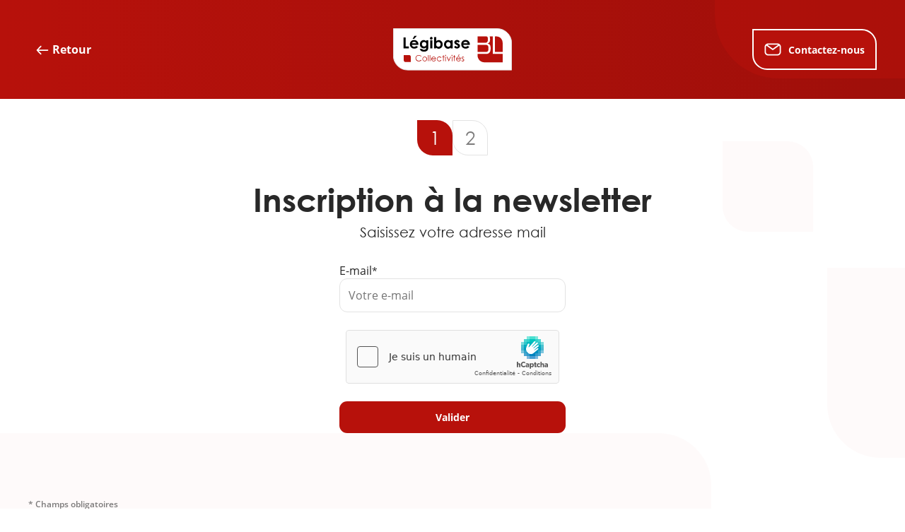

--- FILE ---
content_type: text/html; charset=UTF-8
request_url: https://elu-local.collectivites.legibase.fr/user/emailing
body_size: 24790
content:
<!DOCTYPE html>
<html lang="fr" dir="ltr" prefix="content: http://purl.org/rss/1.0/modules/content/  dc: http://purl.org/dc/terms/  foaf: http://xmlns.com/foaf/0.1/  og: http://ogp.me/ns#  rdfs: http://www.w3.org/2000/01/rdf-schema#  schema: http://schema.org/  sioc: http://rdfs.org/sioc/ns#  sioct: http://rdfs.org/sioc/types#  skos: http://www.w3.org/2004/02/skos/core#  xsd: http://www.w3.org/2001/XMLSchema# " data-site-type="multi" class="no-js">
<head>
  <meta charset="utf-8" />
<link rel="canonical" href="https://collectivites.legibase.fr//user/emailing" />
<link rel="image_src" href="https://elu-local.collectivites.legibase.fr//themes/custom/legibase_matiere/img/open-graph-default.png" />
<meta property="og:type" content="website" />
<meta property="og:url" content="https://collectivites.legibase.fr//user/emailing" />
<meta property="og:title" content="Inscription à la newsletter" />
<meta property="og:image" content="https://elu-local.collectivites.legibase.fr//themes/custom/legibase_matiere/img/open-graph-default.png" />
<meta name="twitter:card" content="summary_large_image" />
<meta name="twitter:site" content="@bergerlevrault" />
<meta name="google-site-verification" content="_WPPoAqcQEL7nJUm3hZ83L784Cs-C2NbTa_XltWr_Vo" />
<meta name="MobileOptimized" content="width" />
<meta name="HandheldFriendly" content="true" />
<meta name="viewport" content="width=device-width, initial-scale=1.0" />
<meta http-equiv="X-UA-Compatible" content="IE=edge" />

    <title>Inscription à la newsletter | Légibase Élu·e local·e</title>
    <script>
      document.documentElement.classList.remove('no-js');
      document.documentElement.classList.add('js');
    </script>
    <link rel="stylesheet" media="all" href="/sites/collectivite/files/css/css_XuD6k4PEneef1kNnVtq7cwjdAq_PwkteSb-XDhBhm6A.css?delta=0&amp;language=fr&amp;theme=collectivite&amp;include=eJxljkEKwzAMBD-U4CcVSdnaAjk2kkLp7-uefd2ZgRWaKY0KU-AQo4hv6YigijgMVf_g1SkVjsIOusSfzjurNphs39tK4KdpbbnTG58wZC7jPbzvwlxPzng4xHWmjvsHKjhFhQ" />
<link rel="stylesheet" media="all" href="/sites/collectivite/files/css/css_sXJcCiRNnAaPAnwSJAs0IGgSqmrq90FhpfPjCQJYgAI.css?delta=1&amp;language=fr&amp;theme=collectivite&amp;include=eJxljkEKwzAMBD-U4CcVSdnaAjk2kkLp7-uefd2ZgRWaKY0KU-AQo4hv6YigijgMVf_g1SkVjsIOusSfzjurNphs39tK4KdpbbnTG58wZC7jPbzvwlxPzng4xHWmjvsHKjhFhQ" />
<link rel="stylesheet" media="print" href="/sites/collectivite/files/css/css_euhUxf-XlIwaJufBEHjTIovl0u9MkpGU7Ejhapwl3VE.css?delta=2&amp;language=fr&amp;theme=collectivite&amp;include=eJxljkEKwzAMBD-U4CcVSdnaAjk2kkLp7-uefd2ZgRWaKY0KU-AQo4hv6YigijgMVf_g1SkVjsIOusSfzjurNphs39tK4KdpbbnTG58wZC7jPbzvwlxPzng4xHWmjvsHKjhFhQ" />

    
    <link rel="apple-touch-icon" sizes="180x180" href="/sites/collectivite/themes/collectivite/favicons/apple-touch-icon.png">
    <link rel="icon" type="image/png" sizes="32x32" href="/sites/collectivite/themes/collectivite/favicons/favicon-32x32.png">
    <link rel="icon" type="image/png" sizes="16x16" href="/sites/collectivite/themes/collectivite/favicons/favicon-16x16.png">
    <link rel="manifest" href="/sites/collectivite/themes/collectivite/favicons/site.webmanifest">
    <link rel="mask-icon" href="/sites/collectivite/themes/collectivite/favicons/safari-pinned-tab.svg" color="#b61a1a">
    <meta name="apple-mobile-web-app-title" content="Légibase">
    <meta name="application-name" content="Légibase">
    <meta name="msapplication-TileColor" content="#b61a1a">
    <meta name="theme-color" content="#b61a1a">
  </head>
  <body class="path-user full-path--user-emailing">
    <a href="#main-content" class="visually-hidden focusable skip-link">
      Aller au contenu principal
    </a>
    <!-- Matomo -->
<script>
  var _paq = window._paq = window._paq || [];
  /* tracker methods like "setCustomDimension" should be called before "trackPageView" */
      _paq.push(['setCustomDimension', 4, 'collectivite_elu_local']);
    _paq.push(['trackPageView']);
  _paq.push(['enableLinkTracking']);
  (function() {
    var u="https://piwik.berger-levrault.fr/";
    _paq.push(['setTrackerUrl', u+'piwik.php']);
    _paq.push(['setSiteId', '144']);
    var d=document, g=d.createElement('script'), s=d.getElementsByTagName('script')[0];
    g.async=true; g.src=u+'piwik.js'; s.parentNode.insertBefore(g,s);
  })();
</script>
<!-- End Matomo Code -->

      <div class="dialog-off-canvas-main-canvas" data-off-canvas-main-canvas>
    



<header class="header-light bg-primary-1 color-white">
  <a href="/" class="header-light_back bold">
    <svg class="icon icon-ic_direction_left fs-20" aria-hidden="true" focusable="false">
  <use xlink:href="#ic_direction_left-icon"/>
</svg>

    <span>Retour</span>
  </a>
  <a href="https://collectivites.legibase.fr//" aria-label="Accueil de Legibase Collectivités" class="header-light_logo">
    <img src="/sites/collectivite/themes/collectivite/img/logo_site.svg" width="168" height="60" alt="">
  </a>
  <a href="/contact" class="header-light_contact-button btn btn--primary btn--bg btn--border-white btn--flag btn--icon">
    <svg class="icon icon-ic_enveloppe " aria-hidden="true" focusable="false">
  <use xlink:href="#ic_enveloppe-icon"/>
</svg>

    <span>Contactez-nous</span>
  </a>
  </header>

<div class="main-container">
  
  <nav class="breadcrumb" role="navigation" aria-labelledby="system-breadcrumb">
    <ol>
              <li>
                      <a href="/" class="color-orange no-deco">Élu·e local·e</a>
                  </li>
          </ol>
  </nav>

<div data-drupal-messages-fallback class="hidden"></div>


  <main>
    <a id="main-content" tabindex="-1"></a>
    <div class="page-subscription page-newsletter">
      

  <div class="page-subscription_steps align-center font-centuryGothic fs-26">
  <span
    class="page-subscription_step page-subscription_step--1 active">1</span>
    <span
      class="page-subscription_step page-subscription_step--2 ">2</span>
  </div>
<div class="page-subscription_inner">
  <h2 class="align-center font-centuryGothic fs-46 bold">Inscription à la newsletter</h2>
  <p class="space-30 align-center font-centuryGothic fs-20">
    Saisissez votre adresse mail      </p>
  <form class="newsletter-form newsletter-form_step--1" data-drupal-selector="newsletter-form" action="/user/emailing" method="post" id="newsletter-form" accept-charset="UTF-8">
    <div id="edit-description" class="js-form-item form-item js-form-type-item form-type-item js-form-item-description form-item-description">
      <label for="edit-description">1</label>
        
        </div>
<div class="js-form-item form-item js-form-type-email form-type-email js-form-item-email form-item-email">
      <label for="edit-email" class="js-form-required form-required">E-mail</label>
        <input placeholder="Votre e-mail" data-drupal-selector="edit-email" type="email" id="edit-email" name="email" value="" size="60" maxlength="254" class="form-email required" required="required" aria-required="true" />

        </div>
<input autocomplete="off" data-drupal-selector="form-u3w9mv8nx4blsca-lfemg83ezp2dju2eiy45qmy-qx0" type="hidden" name="form_build_id" value="form-u3w9Mv8nx4bLScA_LFEmG83Ezp2dju2Eiy45qmy_Qx0" />
<input data-drupal-selector="edit-newsletter-form" type="hidden" name="form_id" value="newsletter_form" />


                      <div  data-drupal-selector="edit-captcha" class="captcha captcha-type-challenge--hcaptcha">
                  <div class="captcha__element">
            <input data-drupal-selector="edit-captcha-sid" type="hidden" name="captcha_sid" value="56624" />
<input data-drupal-selector="edit-captcha-token" type="hidden" name="captcha_token" value="X1LhAKnRdqSz95CTc7VH_BMY2KUf3zgEjTpLYD1zPq4" />
<input data-drupal-selector="edit-captcha-response" type="hidden" name="captcha_response" value="hCaptcha no captcha" />
<div class="h-captcha" data-sitekey="586916bb-5b0b-4004-ae93-bd13aefdfe5a"></div><input data-drupal-selector="edit-captcha-cacheable" type="hidden" name="captcha_cacheable" value="1" />

          </div>
                        </div>
            <div data-drupal-selector="edit-actions" class="form-actions js-form-wrapper form-wrapper" id="edit-actions"><input class="btn btn--primary btn--padding-small btn--wide button button--primary js-form-submit form-submit" data-drupal-selector="edit-next" type="submit" id="edit-next" name="op" value="Valider" />
</div>

  </form>
</div>
  <div class="mandatory_fields">
    <span class="font-openSans fs-12">* Champs obligatoires</span>
  </div>



    </div>
  </main>
  
</div>

  </div>

    <svg class="visually-hidden" role="complementary" style="position:absolute"><symbol viewBox="0 0 24 24" id="ic_about-icon" xmlns="http://www.w3.org/2000/svg"><path clip-rule="evenodd" d="M5.59 5.66c-.69 0-1.25.65-1.25 1.45s.56 1.45 1.25 1.45 1.25-.65 1.25-1.45-.56-1.45-1.25-1.45zm12.82 0c-.69 0-1.25.65-1.25 1.45s.56 1.45 1.25 1.45 1.25-.65 1.25-1.45c.01-.8-.56-1.45-1.25-1.45zM5.59 3.84c1.6 0 2.9 1.47 2.9 3.27s-1.3 3.27-2.9 3.27-2.91-1.47-2.91-3.27 1.31-3.27 2.91-3.27zm12.82 0c1.6 0 2.9 1.47 2.9 3.27s-1.3 3.27-2.9 3.27-2.91-1.47-2.91-3.27c.01-1.8 1.31-3.27 2.91-3.27zM12 6.88c-.96 0-1.74.9-1.74 2s.78 2 1.74 2 1.74-.9 1.74-2-.78-2-1.74-2zm0-1.82c1.87 0 3.39 1.72 3.39 3.82 0 2.11-1.52 3.82-3.39 3.82s-3.39-1.72-3.39-3.82c0-2.11 1.52-3.82 3.39-3.82zm6.41 6.29c3.49 0 5.37 1.63 5.58 4.84.03.5-.31.94-.76.97h-.07c-.43 0-.79-.37-.82-.84-.1-1.47-.63-3.15-3.94-3.15-1.37 0-2.36.27-2.99.84 2.01.85 3.11 2.59 3.28 5.17.03.5-.31.94-.76.97a.75.75 0 0 1-.57-.19c-.18-.16-.3-.4-.32-.65-.13-1.9-.81-4.09-5.05-4.09s-4.93 2.19-5.05 4.09c-.03.47-.39.85-.82.85h-.07c-.45-.04-.79-.47-.76-.97.17-2.58 1.27-4.32 3.28-5.18-.64-.56-1.62-.84-2.99-.84-3.3 0-3.84 1.69-3.93 3.15-.02.26-.14.5-.33.67-.16.14-.36.2-.56.18-.45-.04-.79-.48-.76-.98.21-3.21 2.09-4.84 5.58-4.84 2.35 0 3.93.71 4.81 2.17.52-.08 1.04-.11 1.6-.11.55 0 1.08.04 1.6.11.9-1.46 2.47-2.17 4.82-2.17z" fill-rule="evenodd"/></symbol><symbol viewBox="0 0 24 24" id="ic_arrow_down-icon" xmlns="http://www.w3.org/2000/svg"><path clip-rule="evenodd" d="M2.01 7.82c0-.35.14-.66.41-.93.55-.49 1.37-.49 1.92 0L12 14.36l7.67-7.46c.55-.53 1.37-.53 1.92 0s.55 1.32 0 1.85l-8.67 8.39c-.55.49-1.37.49-1.92 0L2.33 8.75c-.19-.26-.37-.57-.32-.93" fill-rule="evenodd"/></symbol><symbol viewBox="0 0 24 24" id="ic_arrow_left-icon" xmlns="http://www.w3.org/2000/svg"><path clip-rule="evenodd" d="M16.18 21.99c.35 0 .66-.14.93-.41.49-.55.49-1.37 0-1.92L9.64 12l7.46-7.67c.53-.55.53-1.37 0-1.92s-1.32-.55-1.85 0l-8.39 8.67c-.49.55-.49 1.37 0 1.92l8.39 8.67c.26.19.57.37.93.32" fill-rule="evenodd"/></symbol><symbol viewBox="0 0 24 24" id="ic_arrow_right-icon" xmlns="http://www.w3.org/2000/svg"><path clip-rule="evenodd" d="M7.82 21.99c-.35 0-.66-.14-.93-.41-.49-.55-.49-1.37 0-1.92L14.36 12 6.9 4.33c-.53-.55-.53-1.37 0-1.92s1.32-.55 1.85 0l8.39 8.67c.49.55.49 1.37 0 1.92l-8.39 8.67c-.26.19-.57.37-.93.32" fill-rule="evenodd"/></symbol><symbol viewBox="0 0 25 25" style="enable-background:new 0 0 25 25" xml:space="preserve" id="ic_arrow_top-icon" xmlns="http://www.w3.org/2000/svg"><path d="m11.783 2.799-6.42 6.25a1 1 0 0 0-.121 1.423c.178.209.43.337.708.361a1.054 1.054 0 0 0 .877-.34l4.654-4.525v15.567c.032.56.525.993 1.101.964.536-.028.962-.442.991-.981V5.968l4.653 4.538a1.08 1.08 0 0 0 1.468-.005.991.991 0 0 0 .306-.716v-.002a.991.991 0 0 0-.266-.676l-6.473-6.304a1.057 1.057 0 0 0-1.478-.004" style="fill-rule:evenodd;clip-rule:evenodd;fill:#fff"/></symbol><symbol viewBox="0 0 24 24" id="ic_arrow_up-icon" xmlns="http://www.w3.org/2000/svg"><path clip-rule="evenodd" d="M2.01 16.18c0 .35.14.66.41.93.55.49 1.37.49 1.92 0L12 9.64l7.67 7.46c.55.53 1.37.53 1.92 0s.55-1.32 0-1.85l-8.67-8.39c-.55-.49-1.37-.49-1.92 0l-8.67 8.39c-.19.26-.37.57-.32.93" fill-rule="evenodd"/></symbol><symbol viewBox="0 0 24 24" id="ic_auteur-icon" xmlns="http://www.w3.org/2000/svg"><path clip-rule="evenodd" d="m21.9 20.12-.15-2.2c-.03-.88-.37-1.98-1.22-2.42-.38-.19-1.1-.45-2.14-.83-.92-.33-2.02-.72-3.05-1.09l-.35-.91c.23-.27.46-.58.68-.92.43-.68.79-1.42 1.04-2.15.74-.31 1.28-1.38 1.29-1.98V7.5c0-.21 0-.46-.14-.83-.22-.36-.41-.52-.77-.64-.01-.13-.04-.27-.07-.43-.45-2.34-2.53-4.07-4.95-4.11-.32-.01-.69.02-1.03.09-2.2.42-3.89 2.24-4.12 4.45-.4.09-.66.44-.78.66-.14.35-.14.6-.13.81v.13c.08.69.63 1.81 1.31 1.98a9.751 9.751 0 0 0 1.69 3.07l-.35.93c-.78.32-1.75.64-2.69.94l-.09.03c-.28.11-.58.21-.87.3-.61.2-1.2.4-1.69.71-.67.52-1.06 1.37-1.07 2.32-.07 1-.15 2.04-.21 2.97l-.04.73c-.01.22.07.44.23.61.17.18.39.28.62.28h18.3c.22 0 .45-.1.62-.28.16-.17.25-.39.23-.61-.03-.49-.07-.99-.1-1.49m-18.07-.37.12-1.78c0-.49.21-.88.4-1.04.15-.09 1.02-.42 2.07-.76.69-.22 1.47-.5 2.34-.83.63 1.34 1.88 2.21 3.22 2.21 1.35 0 2.59-.84 3.25-2.21.89.31 1.8.64 2.58.92 1.02.37 1.8.67 1.95.74.24.26.3.68.3.99.04.72.09 1.45.14 2.17l.05.68H3.76c.02-.37.05-.73.07-1.09m8.22-16.58c1.61.02 3 1.18 3.31 2.75.02.1.03.21.04.33-.51-.06-1.21-.17-1.91-.37-1.05-.3-1.91-.83-2.09-1.28a.865.865 0 0 0-.79-.53c-.29 0-.57.16-.71.41-.36.58-.78 1.04-1.25 1.37a3.402 3.402 0 0 1 2.7-2.62c.24-.04.47-.06.7-.06M10.64 6.3c.56.5 1.35.89 2.39 1.19.92.26 1.74.37 2.32.43-.15.98-.56 2.08-1.12 2.94-.75 1.17-1.7 1.79-2.24 1.8-.52 0-1.42-.55-2.2-1.77-.59-.93-1.03-2.13-1.15-3.17.76-.31 1.44-.79 2-1.42m-.47 8.13.21-.56c.52.3 1.06.45 1.61.45H12c.55 0 1.09-.16 1.62-.46l.21.56c-.33.92-1 1.45-1.86 1.45-.84 0-1.5-.52-1.8-1.44" fill-rule="evenodd"/></symbol><symbol viewBox="0 0 24 24" id="ic_bin-icon" xmlns="http://www.w3.org/2000/svg"><path clip-rule="evenodd" d="M13.49 1c.57 0 1.03.48 1.03 1.07s-.46 1.07-1.03 1.07H10.5c-.57 0-1.03-.48-1.03-1.07.01-.59.47-1.07 1.04-1.07zM9.76 8.4c.57 0 1.03.48 1.03 1.07v8.57c0 .59-.46 1.07-1.03 1.07s-1.03-.48-1.03-1.07V9.47c0-.59.46-1.07 1.03-1.07zm4.48 0c.57 0 1.03.48 1.03 1.07v8.57c0 .59-.46 1.07-1.03 1.07s-1.03-.48-1.03-1.07V9.47c0-.59.46-1.07 1.03-1.07zm2.71-1.75h-9.9v13.72c0 .27.21.49.47.49h8.97c.26 0 .47-.22.47-.49V6.65zm2.52-2.14c.57 0 1.03.48 1.03 1.07s-.46 1.07-1.03 1.07H19v13.72c0 1.45-1.13 2.63-2.52 2.63H7.52C6.13 23 5 21.82 4.99 20.37V6.65h-.46c-.57 0-1.03-.48-1.03-1.07s.46-1.07 1.03-1.07z" fill-rule="evenodd"/></symbol><symbol viewBox="0 0 24 24" id="ic_check-icon" xmlns="http://www.w3.org/2000/svg"><path clip-rule="evenodd" d="M1.73 11.01c-.36 0-.71.16-.95.46-.43.54-.35 1.33.18 1.76l7.82 6.49c.5.41 1.21.37 1.65-.1l12.7-13.47c.25-.25.37-.57.37-.9s-.13-.65-.36-.88c-.24-.25-.58-.39-.92-.37-.32.02-.61.16-.83.4L9.45 17.06 2.5 11.29a1.2 1.2 0 0 0-.77-.28" fill-rule="evenodd"/></symbol><symbol viewBox="0 0 24 24" id="ic_close-icon" xmlns="http://www.w3.org/2000/svg"><path clip-rule="evenodd" d="m13.6 12 8.57-8.57a1.136 1.136 0 0 0 0-1.6 1.136 1.136 0 0 0-1.6 0L12 10.4 3.43 1.83c-.21-.21-.49-.33-.8-.33s-.59.12-.8.33-.33.49-.33.8.12.59.33.8L10.4 12l-8.57 8.57a1.136 1.136 0 0 0 0 1.6c.43.43 1.17.43 1.6 0L12 13.61l8.57 8.57c.22.22.51.33.8.33s.58-.11.8-.33c.43-.43.43-1.17 0-1.6z" fill-rule="evenodd"/></symbol><symbol viewBox="0 0 24 24" style="enable-background:new 0 0 24 24" xml:space="preserve" id="ic_deconnexion-icon" xmlns="http://www.w3.org/2000/svg"><path d="M12 .5c.5 0 1.1.3 1.1.9v10.7c0 .6-.6.9-1.1.9-.5 0-1.1-.3-1.1-.9V1.4c0-.6.6-.9 1.1-.9zm3.3 2.8c.2-.1.5-.3.9-.1C20.4 4.9 23 8.7 23 13c0 5.8-5 10.5-11 10.5-3 0-5.7-1.1-7.8-3.2-2.1-2-3.2-4.7-3.1-7.5 0-4.3 2.6-8 6.8-9.7h.3c.2 0 .4.1.6.2.4.2.6.7.5 1.2-.1.3-.3.6-.6.7C5.3 6.6 3.3 9.6 3.3 13c0 4.6 3.9 8.4 8.8 8.4 4.8 0 8.7-3.7 8.7-8.4 0-3.4-2.1-6.4-5.4-7.8-.3-.1-.5-.4-.6-.7-.1-.5.1-1 .5-1.2z" style="fill-rule:evenodd;clip-rule:evenodd"/></symbol><symbol viewBox="0 0 24 24" id="ic_direction_left-icon" xmlns="http://www.w3.org/2000/svg"><path clip-rule="evenodd" d="m2.3 11.28 6.25-6.42c.36-.43.99-.49 1.42-.12.21.18.34.43.36.71a.991.991 0 0 1-.34.87l-4.53 4.65h15.57c.56.03.99.52.96 1.1-.03.54-.44.96-.98.99H5.47l4.54 4.65c.38.41.38 1.05-.01 1.47a.992.992 0 0 1-1.4.04l-6.3-6.47c-.39-.38-.41-1.04 0-1.47" fill-rule="evenodd"/></symbol><symbol viewBox="0 0 25 25" style="enable-background:new 0 0 25 25" xml:space="preserve" id="ic_download-icon" xmlns="http://www.w3.org/2000/svg"><path d="M12.43 1.983c.457 0 .828.36.828.804v11.396l2.192-2.131a.864.864 0 0 1 1.17 0 .786.786 0 0 1 0 1.137l-3.583 3.483a.846.846 0 0 1-1.192.022L8.242 13.19a.788.788 0 0 1 0-1.137.865.865 0 0 1 1.17 0l2.192 2.131V2.787c0-.444.37-.804.827-.804zm9.595 13.771c.44 0 .975.204.975 1.128v2.624c0 1.936-1.62 3.511-3.61 3.511H5.61c-1.99 0-3.61-1.575-3.61-3.511v-2.624c0-.923.416-1.128.956-1.128s.741.59.741 1.127v2.625c0 1.026.859 1.86 1.913 1.86h13.78c1.054 0 1.912-.834 1.912-1.86v-2.624c0-.536.282-1.128.723-1.128z" style="fill-rule:evenodd;clip-rule:evenodd"/></symbol><symbol viewBox="0 0 24 24" id="ic_edit-icon" xmlns="http://www.w3.org/2000/svg"><path clip-rule="evenodd" d="M18.76 3.64c-.1-.09-.23-.09-.31 0l-.91.91 1.91 1.91.91-.91.14.14-.13-.15c.08-.08.07-.22-.01-.29zm-2.69 2.37-4.96 4.96-.48 2.39 2.39-.48 4.96-4.96zm.9-3.85c.92-.87 2.35-.87 3.27 0l1.65 1.67c.84.91.82 2.33-.06 3.21l-7.56 7.56c-.15.15-.33.24-.53.28l-4.23.85H9.3c-.28 0-.54-.11-.74-.3-.25-.25-.35-.61-.28-.95l.84-4.23c.04-.2.14-.39.28-.53zm-6.82 1.33a1.04 1.04 0 1 1 0 2.08H4.66c-.59 0-1.07.48-1.07 1.07v12.69c0 .59.48 1.07 1.07 1.07h12.68c.59 0 1.07-.48 1.07-1.07v-5.5a1.04 1.04 0 1 1 2.08 0v5.5c0 1.74-1.42 3.16-3.16 3.16H4.66c-1.74 0-3.16-1.42-3.16-3.16V6.65c0-1.74 1.42-3.16 3.16-3.16z" fill-rule="evenodd"/></symbol><symbol viewBox="0 0 24 24" id="ic_enveloppe-icon" xmlns="http://www.w3.org/2000/svg"><path clip-rule="evenodd" d="M18.76 3.5H5.25C2.63 3.5.5 5.69.5 8.39v7.21c0 2.7 2.13 4.89 4.75 4.89h13.5c2.62 0 4.75-2.19 4.75-4.89V8.39c.01-2.7-2.12-4.89-4.74-4.89zm0 1.87c.27 0 .53.05.77.12L12 10.87 4.48 5.49c.25-.07.5-.12.77-.12zm2.93 10.24c0 1.67-1.31 3.02-2.93 3.02H5.25c-1.62 0-2.93-1.35-2.93-3.02V8.39c0-.66.21-1.27.57-1.77l8.6 6.15c.16.11.34.17.52.17s.36-.06.52-.17l8.6-6.15c.35.5.57 1.11.57 1.77v7.22z" fill-rule="evenodd"/></symbol><symbol style="enable-background:new 0 0 24 24" xml:space="preserve" viewBox="0 0 24 24" id="ic_event-icon" xmlns="http://www.w3.org/2000/svg"><path d="M6.3 4.7H4.8c-.8 0-1.4.6-1.4 1.3v1.8h17.1V6c0-.8-.6-1.4-1.3-1.4h-1.5V5.4c0 .5-.4.9-.9.9s-1-.4-1-1v-.6H8.2v.7c0 .5-.4 1-1 1h-.1c-.2 0-.5-.1-.7-.3s-.1-.5-.1-.7v-.7zm9.7 7.5c.4-.3 1-.2 1.3.3.1.2.2.5.1.7-.1.3-.2.5-.4.6l-5.5 5c-.2.2-.4.3-.6.3-.3 0-.5-.1-.7-.3L7.6 16c-.3-.4-.3-.8 0-1.2.3-.4.9-.5 1.4-.2l2.1 2.1 4.9-4.4c-.1 0 0-.1 0-.1zm4.6-2.4H3.4v10.4c0 .8.6 1.4 1.3 1.4h14.4c.7 0 1.3-.6 1.3-1.4V9.8zM7.2.5c.5 0 .9.4 1 1v1.2h7.6V1.5c0-.5.4-1 1-1 .5 0 1 .4 1 1v1.2h1.5c1.8 0 3.3 1.5 3.3 3.3v14.1c0 1.8-1.5 3.3-3.3 3.3H4.8c-1.8 0-3.3-1.5-3.3-3.3V6c0-1.8 1.5-3.3 3.3-3.3h1.5V1.5c0-.6.4-1 .9-1z" style="fill-rule:evenodd;clip-rule:evenodd"/></symbol><symbol viewBox="0 0 24 24" id="ic_expert-icon" xmlns="http://www.w3.org/2000/svg"><path clip-rule="evenodd" d="m22.17 10.64.17-4.26c0-.44-.34-.82-.82-.87a.89.89 0 0 0-.9.78l-.11 2.77c-.83-.51-1.78-.78-2.77-.78-2.24 0-4.2 1.37-4.94 3.43h-1.55A5.247 5.247 0 0 0 6.3 8.27c-.99 0-1.94.27-2.77.78l-.15-2.72c0-.22-.11-.44-.3-.59a.84.84 0 0 0-.6-.2c-.23 0-.45.09-.6.26a.75.75 0 0 0-.22.63l.17 4.21c-.53.8-.83 1.78-.83 2.75 0 2.87 2.31 5.11 5.26 5.11 2.9 0 5.26-2.29 5.26-5.11v-.02h.96v.02c0 2.82 2.36 5.11 5.26 5.11S23 16.21 23 13.39c0-.97-.3-1.95-.83-2.75m-.94 2.79c0 1.9-1.59 3.45-3.54 3.45s-3.54-1.55-3.54-3.45 1.59-3.45 3.54-3.45c1.96 0 3.54 1.55 3.54 3.45m-11.43 0c0 1.9-1.59 3.45-3.54 3.45s-3.54-1.55-3.54-3.45 1.59-3.45 3.54-3.45 3.54 1.55 3.54 3.45" fill-rule="evenodd"/></symbol><symbol viewBox="0 0 24 24" id="ic_favorite_active-icon" xmlns="http://www.w3.org/2000/svg"><path clip-rule="evenodd" d="M22.74 11.31c.65-.66.9-1.44.68-2.14s-.86-1.18-1.76-1.31l-5.4-.82a.865.865 0 0 1-.1-.07l-2.42-5.12C13.34.99 12.7.5 12 .5s-1.34.49-1.74 1.34L7.84 6.95c-.01.02-.08.07-.09.08l-5.41.82c-.9.14-1.54.62-1.76 1.31-.22.7.03 1.48.68 2.14l3.91 3.98c.01.02.04.1.04.11l-.92 5.63c-.15.94.08 1.72.65 2.15s1.36.43 2.16-.02l4.83-2.65c.02-.01.1-.01.12 0l4.84 2.66c.41.22.81.34 1.19.34.36 0 .7-.11.98-.32.57-.43.81-1.22.65-2.15l-.92-5.62c0-.02.03-.11.03-.12z" fill-rule="evenodd"/></symbol><symbol viewBox="0 0 24 24" id="ic_favorite_inactive-icon" xmlns="http://www.w3.org/2000/svg"><path clip-rule="evenodd" d="M22.74 11.31c.65-.66.9-1.44.68-2.14s-.86-1.18-1.76-1.31l-5.4-.82a.865.865 0 0 1-.1-.07l-2.42-5.12C13.34.99 12.7.5 12 .5s-1.34.49-1.74 1.34L7.84 6.95c-.01.02-.08.07-.09.08l-5.41.82c-.9.14-1.54.62-1.76 1.31-.22.7.03 1.48.68 2.14l3.91 3.98c.01.02.04.1.04.11l-.92 5.63c-.15.94.08 1.72.65 2.15s1.36.43 2.16-.02l4.83-2.65c.02-.01.1-.01.12 0l4.84 2.66c.41.22.81.34 1.19.34.36 0 .7-.11.98-.32.57-.43.81-1.22.65-2.15l-.92-5.62c0-.02.03-.11.03-.12zm-5.72 4.41.93 5.64c.02.11.04.21.04.28-.06-.03-.15-.08-.25-.13l-4.84-2.66c-.52-.29-1.26-.29-1.78 0l-4.85 2.66c-.09.05-.18.1-.24.13.01-.07.02-.17.04-.29L7 15.72c.1-.61-.13-1.34-.55-1.77L2.51 9.96c-.08-.08-.15-.16-.19-.21.06-.01.16-.03.28-.04l5.42-.82c.58-.09 1.17-.54 1.43-1.1l2.43-5.13c.05-.1.09-.2.12-.25.03.06.08.15.13.26l2.42 5.12c.26.55.85 1 1.44 1.09l5.42.82c.11.02.21.03.27.05-.04.05-.12.13-.2.21l-3.92 3.99c-.42.43-.64 1.16-.54 1.77z" fill-rule="evenodd"/></symbol><symbol viewBox="0 0 24 24" style="enable-background:new 0 0 24 24" xml:space="preserve" id="ic_fiche_pratique-icon" xmlns="http://www.w3.org/2000/svg"><path d="M7.6 9.9H12c.5 0 .9-.4.9-.9V5.2c0-.5-.4-.9-.9-.9H7.6c-.5 0-.9.4-.9.9V9c0 .5.4.9.9.9zm.2-4.5h4v3.4h-4V5.4zM12.9 18.4H7.4c-.4 0-.7.3-.7.6s.3.6.7.6h5.4c.4 0 .7-.3.7-.6s-.3-.6-.6-.6zM16.2 11.9H7.4c-.4 0-.7.3-.7.6s.3.6.7.6h8.8c.4 0 .7-.3.7-.6s-.3-.6-.7-.6zM16.2 15.2H7.4c-.4 0-.7.3-.7.6 0 .4.3.6.7.6h8.8c.4 0 .7-.3.7-.6s-.3-.6-.7-.6z"/><path d="M18 .5H6.2C4 .5 2.5 1.9 2.5 4.1v15.8c0 2.4 1.5 3.6 3.7 3.6H18c2.4 0 3.5-1.7 3.5-3.6V4.1c0-2.3-1.6-3.6-3.5-3.6zm1.7 19.7c0 .9-.7 1.5-1.7 1.5H6.1c-1.4 0-1.8-.8-1.8-1.5v-16c0-1.4.7-1.9 1.8-1.9H18c1.4 0 1.7.8 1.7 1.9v16z"/></symbol><symbol viewBox="0 0 24 24" id="ic_filter-icon" xmlns="http://www.w3.org/2000/svg"><path clip-rule="evenodd" d="M16.69 2.4c-.77 0-1.4.63-1.4 1.4s.63 1.4 1.4 1.4 1.4-.63 1.4-1.4c-.01-.78-.63-1.4-1.4-1.4zm0-1.9c1.4 0 2.65.89 3.11 2.21l.06.18.09-.02 2.59-.03c.52 0 .95.43.95.95 0 .48-.36.89-.82.94l-2.47.01c-.05 0-.11 0-.16-.01l-.18-.03-.06.18c-.46 1.32-1.71 2.21-3.11 2.21s-2.65-.89-3.11-2.21l-.07-.18-.17.03-11.89.01c-.52 0-.95-.43-.95-.95 0-.48.36-.89.82-.94l11.85-.01c.05 0 .11 0 .16.01l.19.03.06-.18c.46-1.31 1.71-2.2 3.11-2.2zM3.79 10.6c-.77 0-1.4.63-1.4 1.4s.63 1.4 1.4 1.4 1.4-.63 1.4-1.4-.63-1.4-1.4-1.4zm0-1.89c1.4 0 2.65.89 3.11 2.21l.06.18.17-.03 15.42-.02c.52 0 .95.43.95.95 0 .48-.36.89-.82.94l-15.37.01c-.05 0-.11 0-.16-.01l-.19-.03-.06.18a3.293 3.293 0 0 1-6.4-1.08c0-1.83 1.48-3.3 3.29-3.3zM12 18.81c-.77 0-1.4.63-1.4 1.4s.63 1.4 1.4 1.4 1.4-.63 1.4-1.4-.63-1.4-1.4-1.4zm0-1.9c1.4 0 2.65.89 3.11 2.21l.06.18.09-.02 7.28-.03c.52 0 .95.43.95.95 0 .48-.36.89-.82.94l-7.16.01c-.05 0-.11 0-.16-.01l-.19-.03-.06.18c-.45 1.32-1.7 2.21-3.1 2.21s-2.65-.89-3.11-2.21l-.06-.18-.09.02-7.28.03c-.52 0-.95-.43-.95-.95 0-.48.36-.89.82-.94l7.16-.01c.05 0 .11 0 .16.01l.19.03.06-.18c.45-1.32 1.7-2.21 3.1-2.21z" fill-rule="evenodd"/></symbol><symbol viewBox="0 0 24 24" style="enable-background:new 0 0 24 24" xml:space="preserve" id="ic_focus-icon" xmlns="http://www.w3.org/2000/svg"><path d="M21.2 2c.4 0 .8.4.8.8v2.8c0 .4-.4.8-.8.8s-.8-.4-.8-.8v-2h-2c-.4 0-.8-.4-.8-.8s.4-.8.8-.8h2.8zM5.6 2c.4 0 .8.4.8.8s-.4.8-.8.8h-2v2c0 .4-.4.8-.8.8S2 6.1 2 5.6V2.8c0-.4.4-.8.8-.8h2.8zM12 9.8c.4 0 .8.4.8.8s-.4.8-.8.8c-.3 0-.6.3-.6.6 0 .4-.4.8-.8.8s-.8-.4-.8-.8c0-1.2 1-2.2 2.2-2.2zm0-.5c-1.5 0-2.7 1.2-2.7 2.7s1.2 2.7 2.7 2.7c1.5 0 2.7-1.2 2.7-2.7S13.5 9.3 12 9.3zm0-1.6c2.4 0 4.3 1.9 4.3 4.3s-1.9 4.3-4.3 4.3-4.3-1.9-4.3-4.3S9.6 7.7 12 7.7zm0-.6C8.1 7.1 4.9 9 3.6 12c1.2 2.9 4.5 4.9 8.4 4.9 3.9 0 7.1-1.9 8.4-4.9-1.3-2.9-4.5-4.9-8.4-4.9zm0-1.6c4.7 0 8.6 2.4 9.9 6.1 0 .1.1.2.1.3v.1c0 .1 0 .2-.1.3-1.4 3.7-5.3 6.1-9.9 6.1-4.7 0-8.6-2.4-10-6.1v-.7c1.4-3.7 5.3-6.1 10-6.1zM2.8 17.6c.4 0 .8.4.8.8v2h2c.4 0 .8.4.8.8s-.3.8-.8.8H2.8c-.4 0-.8-.4-.8-.8v-2.8c0-.5.4-.8.8-.8zm18.4 0c.4 0 .8.4.8.8v2.8c0 .4-.4.8-.8.8h-2.8c-.4 0-.8-.4-.8-.8s.4-.8.8-.8h2v-2c0-.5.4-.8.8-.8z" style="fill-rule:evenodd;clip-rule:evenodd"/></symbol><symbol viewBox="0 0 24 24" id="ic_fullscreen-icon" xmlns="http://www.w3.org/2000/svg"><path clip-rule="evenodd" d="M7.53 1c.6 0 1.05.47 1.05 1.09 0 .6-.47 1.09-1.05 1.09h-3.9v4.04c0 .6-.47 1.09-1.05 1.09-.3 0-.57-.12-.76-.33-.18-.2-.26-.48-.24-.77V2.1c0-.61.47-1.1 1.05-1.1zm13.88.04c.56 0 1.03.47 1.09 1.07V7.3c0 .6-.47 1.09-1.05 1.09S20.4 7.9 20.4 7.3V3.23h-3.9c-.6 0-1.05-.47-1.05-1.09 0-.6.47-1.09 1.05-1.09h4.91zM2.55 15.6c.58 0 1.05.49 1.05 1.09v4.08h3.9c.57 0 1.01.45 1.01 1.05s-.47 1.09-1.05 1.09H2.55c-.58 0-1.05-.49-1.05-1.09v-5.13c0-.62.45-1.09 1.05-1.09zm18.86.04c.3 0 .56.12.75.33s.28.51.26.82v5.12c0 .6-.47 1.09-1.05 1.09h-4.91c-.6 0-1.05-.47-1.05-1.09 0-.6.47-1.09 1.05-1.09h3.9v-4.08c.01-.61.48-1.1 1.05-1.1z" fill-rule="evenodd"/></symbol><symbol viewBox="0 0 24 24" style="enable-background:new 0 0 24 24" xml:space="preserve" id="ic_historique-icon" xmlns="http://www.w3.org/2000/svg"><path d="M13.8 7v4.6l2.1 2.1c.4.4.4 1 0 1.4-.2.2-.4.3-.7.3s-.5-.1-.7-.3l-2.4-2.4c-.2-.2-.3-.4-.3-.7V7c0-.6.4-1 1-1s1 .4 1 1m-9.2 6.7c.2 0 .4-.1.6-.2.4-.3.5-.9.2-1.4L3.6 9.8c-.2-.3-.5-.4-.8-.4s-.6.1-.8.4L.2 12.1c-.3.4-.2 1.1.2 1.4.4.3 1 .2 1.4-.1.6 5.4 5.3 9.6 11 9.6C19 23 24 18.1 24 12S19 1 12.8 1C9.9 1 7.2 2.1 5.1 4.1c-.4.4-.4 1 0 1.4s1 .4 1.4 0c1.7-1.6 4-2.5 6.4-2.5 5 0 9.1 4 9.1 9s-4.1 9-9.2 9c-4.6 0-8.4-3.4-9.1-7.8.3.3.5.5.9.5" style="fill-rule:evenodd;clip-rule:evenodd"/></symbol><symbol viewBox="0 0 25 25" id="ic_iag-icon" xmlns="http://www.w3.org/2000/svg"><path fill-rule="evenodd" clip-rule="evenodd" d="M1.221 6.592A6.348 6.348 0 0 0 .17 6.318a.195.195 0 0 1 0-.387l.074-.013a6.348 6.348 0 0 0 1.53-.487A6.03 6.03 0 0 0 4.615 2.7a5.748 5.748 0 0 0 .52-1.539c.04-.216.363-.216.404 0l.013.071a5.717 5.717 0 0 0 .507 1.468 6.03 6.03 0 0 0 2.844 2.73 6.26 6.26 0 0 0 1.603.5.195.195 0 0 1 0 .387 6.347 6.347 0 0 0-1.603.5 6.03 6.03 0 0 0-2.844 2.73 5.751 5.751 0 0 0-.52 1.538c-.04.216-.363.216-.403 0a5.715 5.715 0 0 0-.52-1.54A6.03 6.03 0 0 0 1.77 6.818a6.26 6.26 0 0 0-.55-.225Zm7.52 7.676a10.346 10.346 0 0 0-.775-.17l-.01-.001-.015-.003a13.774 13.774 0 0 0-.096-.016l-.018-.003a.316.316 0 0 1 0-.625l.018-.003.096-.017.014-.003.01-.002.107-.019a10.414 10.414 0 0 0 1.226-.31c2.965-.95 5.298-3.189 6.286-6.035a9.294 9.294 0 0 0 .344-1.279l.002-.01.003-.014.017-.09v-.002l.003-.016c.068-.346.584-.346.652 0l.003.016.017.092.003.014.002.01.02.102a9.254 9.254 0 0 0 .323 1.177c.989 2.846 3.322 5.086 6.287 6.035a10.293 10.293 0 0 0 1.332.33l.01.001.015.003.096.017.017.003c.36.065.36.56 0 .625l-.017.003-.052.009-.044.007-.015.003-.01.002-.106.02a10.34 10.34 0 0 0-1.226.31c-2.965.949-5.298 3.188-6.287 6.035a9.31 9.31 0 0 0-.343 1.278l-.002.01-.003.014-.006.032-.011.059-.003.018c-.069.345-.584.345-.652 0l-.003-.017-.017-.092-.003-.014-.002-.01a9.253 9.253 0 0 0-.344-1.278c-.988-2.847-3.321-5.086-6.286-6.035a10.291 10.291 0 0 0-.557-.161Zm-4.963 6.626a3.98 3.98 0 0 1 1.49.603 3.811 3.811 0 0 1 1.22 1.332 3.62 3.62 0 0 1 .38 1.069c.026.136.23.136.255 0l.009-.045a3.621 3.621 0 0 1 .627-1.43 3.81 3.81 0 0 1 1.388-1.173 3.981 3.981 0 0 1 1.114-.364.123.123 0 0 0 0-.244l-.047-.009a3.985 3.985 0 0 1-1.49-.602 3.813 3.813 0 0 1-1.221-1.332 3.62 3.62 0 0 1-.38-1.07c-.025-.136-.23-.136-.255 0l-.008.046a3.618 3.618 0 0 1-.628 1.43 3.813 3.813 0 0 1-1.387 1.172 3.984 3.984 0 0 1-1.114.364.123.123 0 0 0 0 .245l.047.008Z"/></symbol><symbol viewBox="0 0 24 24" style="enable-background:new 0 0 24 24" xml:space="preserve" id="ic_information-icon" xmlns="http://www.w3.org/2000/svg"><path d="M15.3 6.9c.5-.7.7-1.6.7-2.5C16.1 2 14.2 0 12 0S7.9 2 7.9 4.4c0 .9.3 1.8.7 2.5C7.7 7.3 7 8.4 7 9.6V14c0 .9.7 1.7 1.5 1.8l.4 6.4c.1 1 .8 1.7 1.7 1.7h2.8c.9 0 1.6-.8 1.7-1.7l.4-6.4c.8 0 1.5-.8 1.5-1.8V9.6c0-1.2-.7-2.3-1.7-2.7M12 2.1c1.1 0 2.1 1 2.1 2.2 0 1.2-.9 2.2-2.1 2.2-1.1 0-2.1-1-2.1-2.2 0-1.2 1-2.2 2.1-2.2m3 7.5v4.1h-1.4l-.5 8.1h-2.3l-.5-8.1H9V9.6c0-.5.4-.8.8-.8h4.4c.4 0 .8.3.8.8" style="fill-rule:evenodd;clip-rule:evenodd"/></symbol><symbol viewBox="0 0 24 24" id="ic_interview-icon" xmlns="http://www.w3.org/2000/svg"><path clip-rule="evenodd" d="m12 1.98-.22.01c-.8.05-1.54.39-2.11.97-.6.61-.94 1.42-.96 2.29h1.06c.56 0 1 .44 1 1.01-.04.48-.43.97-1 .97H8.71v1.93h1.06c.56 0 1 .44 1 1.01-.04.48-.43.97-1 .97H8.71v.42c0 1.83 1.48 3.33 3.29 3.33l.19-.01c1.73-.1 3.1-1.55 3.1-3.32v-.42h-1.06c-.29 0-.58-.13-.78-.35a.945.945 0 0 1-.25-.71c.04-.54.45-.92.96-.92h1.14V7.23h-1.06c-.29 0-.58-.13-.78-.35a.945.945 0 0 1-.25-.71c.04-.54.45-.92.96-.92h1.13c-.04-1.81-1.51-3.27-3.3-3.27zM12 0c1.4 0 2.71.55 3.7 1.55s1.53 2.33 1.53 3.74v6.27c0 2.91-2.35 5.29-5.23 5.29-2.89-.01-5.24-2.39-5.23-5.3V5.29C6.77 2.37 9.12 0 12 0zm7.47 10.63c.26-.02.51.07.7.24.2.17.31.41.33.67 0 4.39-3.23 8.04-7.53 8.54v1.95h3.39a.979.979 0 0 1 .67 1.62c-.17.2-.41.32-.67.33H7.64a.979.979 0 0 1-.67-1.62c.17-.2.41-.32.67-.33h3.4v-1.95c-4.3-.5-7.53-4.16-7.53-8.54.03-.5.42-.89.9-.92.26-.02.51.07.7.24.2.17.31.41.33.67 0 3.66 2.94 6.64 6.56 6.64s6.56-2.98 6.56-6.63a.97.97 0 0 1 .91-.91z" fill-rule="evenodd"/></symbol><symbol viewBox="0 0 24 24" style="enable-background:new 0 0 24 24" xml:space="preserve" id="ic_jurisprudence-icon" xmlns="http://www.w3.org/2000/svg"><path d="M23.9 13.7c0-.1-.1-.4-.4-.6-.2-.1-.3-.1-.4-.1-.8-2.6-1.7-5.2-2.5-7.8h.5c.5 0 .9-.4.9-.9s-.4-.9-.9-.9H14c-.1-.2-.2-.5-.5-.8-.2-.2-.4-.3-.6-.3v-.4c0-.5-.4-.9-.9-.9s-.9.4-.9.9v.4c-.2.1-.4.2-.7.5-.3.2-.4.5-.4.6H2.8c-.5 0-.9.4-.9.9s.4.9.9.9h.5c-.8 2.6-1.7 5.3-2.5 7.9-.1 0-.3.1-.5.2-.5.5-.1 1.6 0 2 .5 1.5 1.7 2.4 1.8 2.4 1.3.9 2.6.8 3.1.8s1.9-.1 3.1-1.2c1.4-1.3 1.4-2.9 1.4-3.1 0-.3-.1-.6-.1-.6 0-.1-.1-.3-.3-.4-.2 0-.3-.1-.3-.1-.8-2.6-1.7-5.2-2.5-7.8H10c.1.2.2.4.4.6.3.3.5.4.7.5v14.9H8.9c-.5 0-.9.4-.9.9 0 .4.4.8.9.8h6.2c.5 0 .9-.4.9-.9s-.4-.9-.9-.9h-2.2V6.3c.1 0 .4-.2.7-.4.3-.3.4-.5.4-.7h3.6c-.9 2.6-1.7 5.2-2.6 7.9-.1 0-.3.1-.5.2-.5.4-.2 1.5-.1 1.9.4 1.3 1.3 2.1 1.9 2.6.9.6 2 .9 3.1.8.5 0 1.9-.1 3.1-1.2 0 0 1.2-1.1 1.5-2.9 0-.3 0-.5-.1-.8zM7.8 14.9c-.1.2-.8 1.6-2.3 1.9-.9.2-1.6-.1-1.9-.2-.2-.1-.7-.3-1.1-.8-.3-.3-.5-.7-.5-.9h5.8zM7.1 13H2.7c.2-.7.5-1.4.7-2.1l.9-2.7c.2-.6.4-1.2.6-1.9.2.5.3 1 .5 1.5.3.9.6 1.9.9 2.8.2.8.5 1.6.8 2.4zM12 4.7c-.2 0-.4-.2-.4-.4s.2-.4.4-.4.4.2.4.4-.2.4-.4.4zm5.6 6.2c.3-.9.6-1.9.9-2.8l.6-1.8c.2.5.3 1 .5 1.5.3.9.6 1.9.9 2.8.3.8.5 1.6.8 2.4H17c.2-.6.4-1.3.6-2.1zm3.6 5.1c-.2.2-1 .9-2.3.9-.2 0-1.4-.1-2.3-1.1-.3-.3-.4-.7-.5-.9h5.8c0 .3-.3.7-.7 1.1z"/></symbol><symbol viewBox="0 0 24 24" id="ic_less-icon" xmlns="http://www.w3.org/2000/svg"><path clip-rule="evenodd" d="M13.38 13.38H2.74c-.75 0-1.38-.63-1.38-1.38 0-.36.15-.71.41-.98.26-.26.61-.41.98-.41h18.51c.36 0 .71.15.98.41.26.26.41.61.41.98 0 .36-.15.71-.41.97s-.61.41-.97.41z" fill-rule="evenodd"/></symbol><symbol viewBox="0 0 168 60" id="ic_logo_berger_levrault-icon" xmlns="http://www.w3.org/2000/svg"><clipPath id="bda"><path d="M149.12 1.73.31 1.75.4 40.06c0 10.06 7.83 18.22 17.64 18.23h131.24z"/></clipPath><clipPath id="bdb"><path d="M17.55 8.17c3.28 0 5.44 1.55 5.44 5.08 0 2.06-.9 3.45-2.52 4.27 2.1 1.05 3.08 2.43 3.08 4.78 0 3.36-1.96 5.25-6.06 5.25h-4.82V8.17zm-3.14 8.67h2.64c2.81 0 4.21-1.36 4.21-3.56 0-2.18-1.54-3.36-3.48-3.36h-3.37zm0 8.96h2.95c3.45 0 4.29-1.64 4.29-3.5 0-2.15-1.32-3.7-3.73-3.7h-3.51z"/></clipPath><clipPath id="bdc"><path d="M12.48 27.74V7.97h5.07v.39h-4.69v18.99h4.63c2.02 0 3.48-.47 4.44-1.32.95-.85 1.43-2.1 1.43-3.74-.01-2.29-.92-3.56-2.98-4.6l-.35-.18.35-.17c1.57-.8 2.41-2.09 2.42-4.09 0-1.73-.52-2.93-1.42-3.72s-2.21-1.17-3.83-1.17v-.39c1.67 0 3.08.39 4.08 1.27 1 .87 1.56 2.21 1.56 4.01.01 1.98-.82 3.4-2.3 4.27 1.92 1.04 2.87 2.5 2.86 4.78 0 1.72-.51 3.1-1.56 4.03-1.05.94-2.62 1.42-4.69 1.42h-5.02zm4.88-1.75h-3.13V18.4h3.7c1.25 0 2.24.4 2.91 1.1s1.02 1.68 1.02 2.79c0 .96-.22 1.9-.91 2.59-.71.69-1.84 1.11-3.59 1.11zm0-.39c1.7 0 2.71-.4 3.31-1 .59-.59.79-1.41.79-2.31-.01-2.07-1.21-3.49-3.54-3.5H14.6v6.81zm-2.95-8.57h-.19V9.72h3.56c1.01 0 1.93.31 2.59.91.67.61 1.08 1.51 1.08 2.64 0 1.14-.37 2.1-1.12 2.75-.75.66-1.85 1-3.28 1h-2.64zm2.64-.38c2.75-.02 4-1.26 4.02-3.37-.01-2.07-1.43-3.15-3.29-3.17H14.6v6.53h2.45z"/></clipPath><clipPath id="bdd"><path d="M29.02 22.94c.56 1.3 2.39 3.31 4.99 3.31 2.05 0 3.81-1.07 5.33-2.34v1.98c-1.23 1.24-3.48 2.01-5.22 2.01-4.35 0-7.29-3.31-7.29-7.6s3.14-7.26 7.35-7.26c2.58 0 4.71 1.67 5.55 3.3zm8.16-7.03c-.64-.7-1.71-1.24-3-1.24-3.31 0-5.72 2.46-5.72 5.65 0 .36.03.79.11 1.16z"/></clipPath><clipPath id="bde"><path d="M28.71 25.83c-1.32-1.4-2.07-3.35-2.07-5.55 0-2.19.81-4.06 2.16-5.38s3.24-2.08 5.39-2.08c2.66 0 4.85 1.71 5.72 3.41l.08.16-10.72 6.62c.61 1.24 2.35 3.04 4.75 3.04 1.98 0 3.71-1.04 5.2-2.3l.32-.27v2.48l-.06.06c-1.29 1.29-3.56 2.06-5.35 2.06-2.22 0-4.1-.85-5.42-2.25zm5.48-12.61c-4.12.01-7.15 2.87-7.16 7.06.01 4.2 2.86 7.4 7.1 7.41 1.66.01 3.83-.73 5.02-1.89v-1.49c-1.46 1.17-3.16 2.13-5.14 2.13-2.71-.01-4.58-2.06-5.17-3.42l-.07-.15 10.7-6.6c-.86-1.52-2.88-3.04-5.28-3.04zm-5.8 8.3a5.49 5.49 0 0 1-.12-1.2c0-1.65.62-3.11 1.68-4.16 1.05-1.05 2.53-1.68 4.24-1.68 1.34 0 2.46.56 3.14 1.31l-.14.13.14-.13.16.17-9.04 5.84zm.27-1.21c0 .27.02.56.06.84l8.17-5.28c-.62-.58-1.57-1.02-2.69-1.02-3.22.01-5.54 2.38-5.54 5.46z"/></clipPath><clipPath id="bdf"><path d="M44.73 16.19h.06c1.01-2.43 2.61-3.16 5.22-3.16l-.7 1.67c-.17-.03-.42-.03-.65-.03-1.77 0-3.93 2.2-3.93 5.76v7.12l-1.63.34V13.37l1.63-.34z"/></clipPath><clipPath id="bdg"><path d="m42.91 13.21 2.02-.42v2.65c1.05-1.97 2.7-2.62 5.08-2.61h.29l-.87 2.08-.15-.03c-.14-.02-.39-.03-.61-.03-.8 0-1.74.51-2.47 1.47s-1.26 2.36-1.26 4.1v7.28l-2.02.42V13.21zm.39.31v14.13l1.24-.26v-6.96c0-3.64 2.19-5.94 4.12-5.96.17 0 .36 0 .52.02l.53-1.26c-2.4.07-3.78.77-4.75 3.04l-.05.12h-.38v-3.12z"/></clipPath><clipPath id="bdh"><path d="M69.07 22.94c.56 1.3 2.38 3.31 4.99 3.31 2.05 0 3.81-1.07 5.33-2.34v1.98c-1.23 1.24-3.48 2.01-5.22 2.01-4.35 0-7.29-3.31-7.29-7.6s3.14-7.26 7.35-7.26c2.58 0 4.71 1.67 5.55 3.3zm8.17-7.03c-.65-.7-1.71-1.24-3-1.24-3.31 0-5.72 2.46-5.72 5.65 0 .36.03.79.11 1.16z"/></clipPath><clipPath id="bdi"><path d="M68.76 25.83c-1.32-1.4-2.07-3.35-2.07-5.55 0-2.19.81-4.06 2.16-5.38s3.24-2.08 5.39-2.08c2.67 0 4.85 1.71 5.73 3.41l.08.16-10.72 6.62c.6 1.24 2.34 3.04 4.75 3.04 1.97 0 3.7-1.04 5.2-2.3l.32-.27v2.48l-.06.06c-1.29 1.29-3.56 2.06-5.35 2.06-2.24 0-4.11-.85-5.43-2.25zm5.47-12.61c-4.11.01-7.15 2.87-7.16 7.06.01 4.2 2.86 7.4 7.1 7.41 1.66.01 3.83-.73 5.02-1.89v-1.49c-1.46 1.17-3.16 2.13-5.14 2.13-2.72-.01-4.58-2.06-5.17-3.42l-.07-.15 10.7-6.6c-.86-1.52-2.88-3.04-5.29-3.04h.01zm-5.79 8.29a5.49 5.49 0 0 1-.12-1.2c0-1.65.62-3.11 1.68-4.16 1.05-1.05 2.53-1.68 4.24-1.68 1.35 0 2.46.56 3.14 1.31l-.14.13.14-.13.16.17-9.04 5.84zm.27-1.2c0 .27.02.56.06.84l8.17-5.28c-.62-.58-1.57-1.02-2.7-1.02-3.21.01-5.53 2.38-5.53 5.46z"/></clipPath><clipPath id="bdj"><path d="M84.78 16.19h.06c1.01-2.43 2.61-3.16 5.22-3.16l-.7 1.67c-.17-.03-.42-.03-.64-.03-1.76 0-3.93 2.2-3.93 5.76v7.12l-1.63.34V13.37l1.63-.34v3.16z"/></clipPath><clipPath id="bdk"><path d="m82.96 13.21 2.01-.42v2.65c1.05-1.97 2.7-2.62 5.08-2.61h.29l-.88 2.08-.15-.03c-.14-.03-.39-.03-.61-.03-.8 0-1.74.51-2.47 1.47s-1.26 2.36-1.26 4.1v7.28l-2.01.42zm.39.31v14.13l1.24-.26v-6.96c.01-3.64 2.2-5.94 4.12-5.96.17 0 .36 0 .52.01l.53-1.26c-2.4.07-3.79.77-4.74 3.04l-.05.12h-.37v-3.12z"/></clipPath><clipPath id="bdl"><path d="M12.56 47.14V30.7l1.74-.1v14.79h7.01l-.53 1.75z"/></clipPath><clipPath id="bdm"><path d="M12.56 47.33v-.19h.19-.19v.19h-.19V30.51l2.13-.12v14.8h7.08l-.65 2.14zm8.08-.39.41-1.36H14.1V30.8l-1.35.08v16.07h7.89z"/></clipPath><clipPath id="bdn"><path d="M25.63 42.53c.56 1.3 2.38 3.31 4.99 3.31 2.05 0 3.81-1.08 5.33-2.35v1.98c-1.23 1.24-3.48 2.01-5.22 2.01-4.35 0-7.29-3.31-7.29-7.6s3.14-7.26 7.35-7.26c2.58 0 4.71 1.67 5.55 3.3zm8.16-7.03c-.64-.71-1.71-1.25-3-1.25-3.31 0-5.72 2.46-5.72 5.65 0 .36.03.79.11 1.16z"/></clipPath><clipPath id="bdo"><path d="M25.32 45.42c-1.31-1.4-2.07-3.35-2.07-5.55 0-2.19.8-4.06 2.15-5.38s3.24-2.08 5.39-2.08c2.67 0 4.85 1.71 5.73 3.41l.08.16-10.72 6.62c.61 1.24 2.34 3.05 4.75 3.04 1.98 0 3.7-1.04 5.2-2.3l.32-.27v2.47l-.06.06c-1.29 1.29-3.56 2.06-5.35 2.06-2.23.01-4.11-.84-5.42-2.24zm5.47-12.61c-4.11.01-7.15 2.87-7.15 7.06.01 4.2 2.86 7.4 7.1 7.41 1.66.01 3.83-.73 5.03-1.89V43.9c-1.46 1.17-3.16 2.13-5.14 2.13-2.72-.01-4.58-2.07-5.17-3.43l-.07-.15 10.7-6.6c-.86-1.52-2.88-3.04-5.29-3.04zm-5.8 8.3c-.09-.39-.12-.83-.12-1.2 0-1.65.62-3.11 1.68-4.16 1.05-1.05 2.54-1.69 4.24-1.69 1.35 0 2.46.56 3.14 1.31l-.14.13.14-.13.16.17-9.03 5.84zm.27-1.2c0 .26.02.56.06.84l8.17-5.28c-.61-.58-1.56-1.02-2.7-1.02-3.21 0-5.52 2.37-5.53 5.46z"/></clipPath><clipPath id="bdp"><path d="m44.45 43.52 5.07-10.9 1.74.33-6.78 14.53h-.06l-6.79-14.53 1.57-.33z"/></clipPath><clipPath id="bdq"><path d="M44.48 47.67h-.18l-6.94-14.86 1.96-.42 5.14 10.68 4.97-10.67 2.13.42-6.96 14.85zm-6.57-14.58 6.54 13.99 6.53-13.98-1.35-.26-5.01 10.77-.17.37-5.36-11.14zm6.54 10.43.17-.09z"/></clipPath><clipPath id="bdr"><path d="M60.32 22.63c1.77-.71 3.06-2.4 3.06-4.35 0-1.67-.92-2.91-2.13-3.9l.06-.06c.25.06.51.08.76.08.48 0 .79-.06 1.23-.2l.47-1.67c-1.51.31-3.05.54-4.63.54-.56 0-1.15-.06-1.71-.06-3.17 0-5.86 1.98-5.86 5.37 0 1.64 1.26 3.36 2.72 4.01l-.59 1.87c1.26-.48 2.33-.82 3.67-.82 2.25 0 4.54 1.66 4.54 4.1 0 1.38-.65 2.28-1.99 2.87-.18.07-.97.42-1 .43-1.54.61-2.68 1.26-3.68 2.6h-.06v-3.03l-1.63-.12.04 17.36 1.63-.34-.04-8.72c0-3.43 1.81-5.06 3.89-6.16.26-.14.75-.33 1.19-.52.46-.2 3.27-1.04 3.27-4.59.02-2.23-1.27-3.79-3.21-4.69m-7.12-4.32c0-2.37 2.16-3.76 4.26-3.76s4.29 1.38 4.29 3.76c0 2.32-2.24 3.62-4.32 3.62-2.13-.01-4.23-1.3-4.23-3.62"/></clipPath><clipPath id="bds"><path d="m53.37 30.08 2.01.15v2.73c.94-1.1 2-1.7 3.35-2.25v-.01l.13-.04c.01 0 .02-.01.03-.01.02-.01.06-.02.1-.04.08-.03.19-.08.3-.13.23-.1.46-.2.56-.24 1.29-.58 1.87-1.38 1.88-2.69 0-1.15-.54-2.12-1.36-2.81s-1.92-1.09-2.99-1.09c-1.31 0-2.35.33-3.61.81l-.37.14.66-2.09c-1.46-.74-2.67-2.44-2.68-4.11 0-1.75.7-3.15 1.81-4.1s2.62-1.46 4.24-1.46c.58 0 1.17.06 1.71.06 1.56 0 3.08-.22 4.59-.53l.31-.07-.59 2.08-.1.03c-.46.15-.8.21-1.29.21-.09 0-.18 0-.27-.01 1.02.95 1.78 2.14 1.78 3.68 0 1.9-1.16 3.55-2.8 4.36 1.78.95 2.97 2.52 2.96 4.68.01 3.67-2.96 4.58-3.39 4.77-.45.2-.94.39-1.18.52-2.06 1.1-3.78 2.64-3.79 5.99l.04 8.88-2.02.42zm.42 17.34 1.24-.26L55 38.6c-.01-3.51 1.88-5.23 4-6.34.28-.15.76-.33 1.21-.53.49-.22 3.15-.99 3.16-4.41 0-2.15-1.22-3.63-3.11-4.52l.08-.17.07.18-.07-.18-.08.17-.41-.19.42-.17c1.7-.68 2.94-2.31 2.94-4.17 0-1.59-.88-2.77-2.06-3.75l-.16-.14.15-.15.13-.14.1.02c.24.05.48.08.72.08.43 0 .69-.04 1.08-.16l.36-1.26c-1.42.28-2.87.48-4.35.48-.57 0-1.16-.06-1.71-.06-3.09.01-5.66 1.9-5.67 5.17-.01 1.54 1.22 3.22 2.6 3.83l.16.07-.52 1.65c1.11-.41 2.13-.69 3.37-.69 2.33 0 4.73 1.72 4.74 4.29C62.13 29 61.39 30 60 30.6c-.08.03-.33.14-.55.23-.13.06-.25.11-.33.15v.01l-.12.05c-1.53.61-2.62 1.23-3.6 2.53l-.06.08H55V30.6l-1.24-.09zm.61-26.28a3.495 3.495 0 0 1-1.39-2.83c.01-2.51 2.28-3.95 4.46-3.95s4.48 1.44 4.48 3.95c-.01 2.47-2.37 3.81-4.51 3.81-1.11 0-2.21-.34-3.04-.98zm-1.01-2.83c0 1.1.49 1.94 1.24 2.52s1.77.9 2.8.9c1 0 2.04-.32 2.83-.9.78-.59 1.3-1.43 1.3-2.52 0-1.12-.51-2-1.28-2.62-.77-.61-1.8-.95-2.81-.95s-2.04.34-2.8.95c-.77.62-1.27 1.49-1.28 2.62z"/></clipPath><clipPath id="bdt"><path d="M63.71 33.46c1.29-.54 2.69-.85 4.1-.85 2.19 0 4.4 1.16 4.4 3.59v10.93l-1.63.34V45.7h-.06c-.56 1.04-1.8 1.78-3.45 1.78-2.89 0-5.36-1.86-5.36-4.95 0-3.13 2.05-5.37 5.16-5.37 1.4 0 2.75.79 3.7 1.64v-2.38c0-1.19-1.43-2.18-3.31-2.18-1.35 0-2.86.71-4.1 1.13zm3.48 12.38c1.99 0 3.39-1.5 3.39-3.51 0-2.09-1.43-3.53-3.45-3.53-2.16 0-3.79 1.46-3.79 3.73.01 2.1 1.97 3.31 3.85 3.31z"/></clipPath><clipPath id="bdu"><path d="M70.39 46.26c-.68.86-1.85 1.42-3.31 1.42-1.49 0-2.87-.48-3.89-1.36-1.02-.89-1.66-2.18-1.66-3.78 0-1.61.53-3 1.47-3.99s2.29-1.57 3.89-1.57c1.32 0 2.56.66 3.51 1.42v-1.95c0-.51-.31-1-.86-1.37-.56-.37-1.35-.61-2.25-.61-1.28 0-2.79.69-4.04 1.12l-.35.12.63-2.28.02-.09.09-.04c1.31-.54 2.74-.86 4.17-.86 1.13 0 2.27.3 3.14.92s1.47 1.59 1.46 2.87V47.3l-2.01.42v-1.46zm-3.5-8.9c-3.02.01-4.96 2.12-4.97 5.17 0 2.96 2.36 4.74 5.17 4.75 1.6 0 2.76-.71 3.28-1.68l.06-.1h.37v1.74l1.24-.26V36.21c0-1.15-.51-1.98-1.3-2.55-.79-.56-1.85-.85-2.91-.85-1.34 0-2.69.29-3.93.8l-.41 1.47c1.16-.42 2.53-1.02 3.81-1.02 1.93 0 3.48 1.01 3.5 2.37v2.8l-.32-.28c-.95-.83-2.26-1.59-3.59-1.59zm.3 8.68v-.39c1.89-.01 3.19-1.4 3.2-3.31-.01-2-1.33-3.33-3.26-3.34-2.07.01-3.59 1.37-3.6 3.53 0 .98.45 1.75 1.14 2.29.68.54 1.61.83 2.51.83v.39c-1.95 0-4.03-1.27-4.04-3.51 0-1.18.43-2.17 1.14-2.85.72-.68 1.71-1.07 2.84-1.07 1.05 0 1.97.38 2.62 1.04s1.02 1.6 1.02 2.69c0 1.05-.37 1.98-1 2.64-.62.66-1.52 1.06-2.57 1.06z"/></clipPath><clipPath id="bdv"><path d="M78.27 32.62v9.41c0 2.54 1.01 3.98 3.42 3.98 2.64 0 4.32-.96 4.32-6.67v-6.38l1.63-.34v14.52l-1.63.22v-2.34h-.05c-.56 1.27-2.24 2.46-4.4 2.46-3.56 0-4.91-2.03-4.91-5.25v-9.27z"/></clipPath><clipPath id="bdw"><path d="M77.62 46.19c-.82-.96-1.17-2.33-1.17-3.96V32.8l1.78-.37.23-.05v9.65c0 1.25.25 2.2.76 2.82s1.29.97 2.47.97c1.3 0 2.3-.23 3-1.12.71-.89 1.13-2.52 1.13-5.36V32.8l2.01-.42v14.93l-2.01.28v-1.94c-.78 1.12-2.34 2.02-4.27 2.02h-.01c-1.81 0-3.1-.52-3.92-1.48zm-.78-13.08v9.11c0 1.59.33 2.85 1.07 3.71s1.9 1.35 3.64 1.35c2.09 0 3.71-1.16 4.23-2.34l.05-.11h.38v2.31l1.24-.17V32.86l-1.24.26v6.23c0 2.87-.42 4.58-1.21 5.59-.8 1.02-1.97 1.27-3.3 1.27-1.24 0-2.17-.38-2.77-1.11-.59-.73-.85-1.78-.85-3.07v-9.17z"/></clipPath><clipPath id="bdx"><path d="m94.48 47.14-1.63.34V27.02l1.63-.34z"/></clipPath><clipPath id="bdy"><path d="m92.66 26.86 2.01-.42V47.3l-2.01.42zm.39.32v20.06l1.24-.26V26.92z"/></clipPath><clipPath id="bdz"><path d="m100.2 29.48 1.63-.9v4.38h3.81v1.64h-3.81v8.76c0 1.72.73 2.37 2.52 2.37.45 0 .87 0 1.32-.06v1.53c-.45.09-.95.17-1.46.17-2.58 0-4.01-1.5-4.01-4.04V34.6h-1.88l.39-1.64h1.49z"/></clipPath><clipPath id="bdA"><path d="M101.11 46.44c-.72-.74-1.09-1.8-1.09-3.11v-8.54h-1.93l.49-2.03h1.45V29.37l2.01-1.12v4.52h3.81v2.03h-3.81v8.57c0 .84.18 1.36.53 1.69s.93.49 1.81.49c.45 0 .86 0 1.29-.06l.22-.03v1.91l-.16.03c-.45.09-.96.17-1.49.17-1.35-.01-2.41-.4-3.13-1.13zM98.57 34.4h1.83v8.93c.02 2.46 1.31 3.82 3.81 3.84.43 0 .86-.06 1.26-.14v-1.15c-.38.04-.75.04-1.12.04-.92 0-1.6-.16-2.07-.59-.46-.43-.65-1.09-.65-1.97V34.4h3.81v-1.25h-3.81v-4.24l-1.24.69v3.56h-1.53z"/></clipPath><clipPath id="bdB"><path d="m167.26 14.41.38 2.61.05 27.04-55.36-.08.03-42.19 38.39-.07 3.02 12.33z"/></clipPath><clipPath id="bdC"><path d="M150.64 1.71h17.01v34.04h-17.01z"/></clipPath><clipPath id="bdD"><path d="M150.31 1.16h18v35h-18z"/></clipPath><clipPath id="bdE"><path d="M167.65 35.76v-19.3c0-8.27-5.34-14.75-14.58-14.75h-2.43l.05 34.04h16.96"/></clipPath><clipPath id="bdF"><path d="M150.31 1.16h18v35h-18z"/></clipPath><clipPath id="bdG"><path d="m167.68 40.01-21.84.05-.06-38.34h-6.95c.81 1.51 1.07 3.84 1.07 6.64 0 4.54-.91 7.58-5.37 9.08v.11c5.72 1.04 6.63 5.17 6.63 10.51 0 7.75-2.85 12-10.11 12h-18.77v3.3c0 8.26 6.69 14.91 14.91 14.91h40.5z"/></clipPath><clipPath id="bdH"><path d="m112.33 1.74-.04 14.03h14.92c5.83 0 7.83-1.32 7.83-8.04 0-4.33-1.21-5.82-3.61-5.99z"/></clipPath><clipPath id="bdI"><path d="M129.04 20.08h-16.75v15.68h16.17c5.26 0 7.83-.63 7.83-7.24 0-5.69-.85-8.56-7.25-8.44z"/></clipPath><path clip-path="url(#bda)" d="M-4.69-3.27h158.97v66.56H-4.69z" fill="#b70e0c"/><g fill="#fff"><path clip-path="url(#bdb)" d="M7.67 3.17h20.88v29.38H7.67z"/><path clip-path="url(#bdc)" d="M7.48 2.97h21.27v29.77H7.48z"/><path clip-path="url(#bdd)" d="M21.84 8.03h22.9v24.86h-22.9z"/><path clip-path="url(#bde)" d="M21.64 7.83h23.35v25.25H21.64z"/><path clip-path="url(#bdf)" d="M38.1 8.02H55v24.86H38.1z"/><path clip-path="url(#bdg)" d="M37.91 7.78h17.38v25.34H37.91z"/><path clip-path="url(#bdh)" d="M61.89 8.03h22.9v24.86h-22.9z"/><path clip-path="url(#bdi)" d="M61.69 7.83h23.35v25.25H61.69z"/><path clip-path="url(#bdj)" d="M78.15 8.02h16.9v24.86h-16.9z"/><path clip-path="url(#bdk)" d="M77.96 7.78h17.38v25.34H77.96z"/><path clip-path="url(#bdl)" d="M7.56 25.6h18.75v26.54H7.56z"/><path clip-path="url(#bdm)" d="M7.37 25.39h19.2v26.94H7.37z"/><path clip-path="url(#bdn)" d="M18.44 27.62h22.9v24.86h-22.9z"/><path clip-path="url(#bdo)" d="M18.25 27.42H41.6v25.25H18.25z"/><path clip-path="url(#bdp)" d="M32.63 27.62h23.63v24.86H32.63z"/><path clip-path="url(#bdq)" d="M32.35 27.39h24.19v25.28H32.35z"/><path clip-path="url(#bdr)" d="M46.57 7.55h22.2v45.11h-22.2z"/><path clip-path="url(#bds)" d="M46.38 7.29h22.67V52.9H46.38z"/><path clip-path="url(#bdt)" d="M56.72 27.62h20.49v24.86H56.72z"/><path clip-path="url(#bdu)" d="M56.53 27.42h20.88v25.3H56.53z"/><path clip-path="url(#bdv)" d="M71.64 27.62h21v24.86h-21z"/><path clip-path="url(#bdw)" d="M71.45 27.38h21.38v25.3H71.45z"/><path clip-path="url(#bdx)" d="M87.85 21.68h11.63v30.8H87.85z"/><path clip-path="url(#bdy)" d="M87.66 21.44h12.01v31.28H87.66z"/><path clip-path="url(#bdz)" d="M93.32 23.58h17.35v28.79H93.32z"/><path clip-path="url(#bdA)" d="M93.08 23.24h17.78v29.32H93.08z"/></g><path clip-path="url(#bdB)" d="M107.33-3.28h65.36v52.34h-65.36z" fill="#b70e0c"/><g clip-path="url(#bdC)"><g clip-path="url(#bdD)"><g clip-path="url(#bdE)"><path clip-path="url(#bdF)" d="M145.64-3.29h27.01v44.04h-27.01z" fill="#640c00"/></g></g></g><path clip-path="url(#bdG)" d="M107.27-3.28h65.41v66.56h-65.41z" fill="#640c00"/><path clip-path="url(#bdH)" d="M107.29-3.26h32.75v24.03h-32.75z" fill="#640c00"/><path clip-path="url(#bdI)" d="M107.29 15.07h34.01v25.68h-34.01z" fill="#640c00"/></symbol><symbol viewBox="0 0 24 24" id="ic_menu-icon" xmlns="http://www.w3.org/2000/svg"><path clip-rule="evenodd" d="M22.48 5.13H1.61C1.01 5.13.47 4.62.5 4c.03-.58.46-1 1.02-1h20.87c.6 0 1.14.51 1.11 1.13-.03.58-.46 1-1.02 1M9.79 13.1H1.61c-.6 0-1.14-.51-1.11-1.13.03-.57.46-.99 1.02-.99h8.27c.59 0 1.02.46 1.02 1.06.01.53-.43 1.06-1.02 1.06m5.98 7.9H1.61c-.6 0-1.14-.51-1.11-1.13.03-.57.46-.99 1.02-.99h14.16c.6 0 1.14.51 1.11 1.13-.03.57-.46.99-1.02.99" fill-rule="evenodd"/></symbol><symbol viewBox="0 0 68 68" style="enable-background:new 0 0 68 68" xml:space="preserve" id="ic_modele-icon" xmlns="http://www.w3.org/2000/svg"><path d="M45.7 9.4H29.6v16.2h16.1V9.4zm4 0v16.2h11.1c.9 0 1.7 1 1.7 2 0 .9-.7 2-1.7 2H49.7v16.2h11.1c.9 0 1.7 1 1.7 2 0 .9-.7 2-1.7 2H49.7V61c0 .9-1 1.7-2 1.7-.9 0-2-.7-2-1.7V49.6H29.6v11.2c0 .9-1 1.7-2 1.7-.9 0-2-.7-2-1.7V49.6H9.5v11.2c0 .9-1 1.7-2 1.7s-2-.7-2-1.7V7.2c0-.9.7-1.7 2.3-1.7h53.6c.3 0 1.1 1 1.1 2s-.7 2-1.7 2H49.7zm-4 36.3V29.5H29.6v16.2h16.1zM25.6 9.4H9.5v16.2h16.1V9.4zm0 20.1H9.5v16.2h16.1V29.5z"/></symbol><symbol viewBox="0 0 24 24" id="ic_more-icon" xmlns="http://www.w3.org/2000/svg"><path d="M13.38 13.38v8.87c0 .75-.63 1.38-1.38 1.38-.37 0-.72-.15-.97-.41a1.38 1.38 0 0 1-.41-.97v-8.87H1.75C1 13.38.37 12.75.37 12c0-.36.15-.71.41-.98.26-.26.61-.41.98-.41h8.87V1.74c0-.36.15-.71.41-.98.26-.26.61-.41.98-.41.36 0 .71.15.98.41.26.26.41.61.41.98v8.87h8.87c.36 0 .71.15.98.41.26.26.41.61.41.98 0 .36-.15.71-.41.97s-.61.41-.97.41z"/></symbol><symbol viewBox="0 0 24 24" id="ic_navigation-icon" xmlns="http://www.w3.org/2000/svg"><path clip-rule="evenodd" d="M13.8 18.61a1.799 1.799 0 1 0-3.6 0c0 1 .81 1.8 1.8 1.8.48 0 .94-.19 1.28-.53.33-.33.52-.79.52-1.27zm0-6.61c0-1-.81-1.8-1.8-1.8s-1.8.8-1.8 1.8.8 1.8 1.8 1.8c.48 0 .94-.19 1.28-.53.33-.33.52-.79.52-1.27zM12 7.19a1.799 1.799 0 1 1 1.8-1.8c0 1-.81 1.8-1.8 1.8z" fill-rule="evenodd"/></symbol><symbol style="enable-background:new 0 0 24 24" xml:space="preserve" viewBox="0 0 24 24" id="ic_newsletter-icon" xmlns="http://www.w3.org/2000/svg"><path d="M15.6 6.1c.4 0 .8.4.8.8 0 .5-.4.8-.8.8H8.4c-.4.1-.8-.3-.8-.8s.4-.8.8-.8h7.2zm-2.3 2.3c.4 0 .8.4.8.8 0 .5-.4.8-.8.8h-2.7c-.4 0-.8-.4-.8-.8 0-.5.4-.8.8-.8h2.7zm4.8-4.7H5.9s-.1 0-.1.1v8.6l6.1 5.3 6.1-5.3.1-8.7zm1.7 6.6v2.4c0 .3-.1.5-.3.6l-6.9 6c-.1.1-.3.2-.5.2s-.4-.1-.5-.2l-7-6c-.2-.2-.3-.4-.3-.6v-2.3l-.6.3v9.6s0 .1.1.1h16.6s.1 0 .1-.1v-9.6l-.7-.4zM18.1 2c.9 0 1.7.8 1.7 1.7v4.8l1.3.7c.6.3.9.9.9 1.6v9.5c0 1-.8 1.7-1.7 1.7H3.7c-.9 0-1.7-.8-1.7-1.7v-9.5c0-.7.4-1.3.9-1.6l1.3-.7V3.7C4.2 2.8 5 2 5.9 2h12.2z" style="fill-rule:evenodd;clip-rule:evenodd"/></symbol><symbol viewBox="0 0 24 24" id="ic_note-icon" xmlns="http://www.w3.org/2000/svg"><path clip-rule="evenodd" d="m17.59 3.04-1.75 1.74 1.99 1.99 1.75-1.74zm-2.88 2.91-8.57 8.52-1.08 3.07 3.07-1.05 8.57-8.54zm2.25-4.7c.33-.33.84-.33 1.17 0l3.21 3.2c.15.13.24.32.24.54.01.23-.08.46-.25.62L9.15 17.77c-.03.02-.06.04-.08.06-.08.06-.15.11-.26.14l-4.86 1.69c-.06.03-.12.03-.24.03-.23 0-.4-.04-.58-.21-.23-.26-.3-.59-.19-.88l1.68-4.83c.04-.08.11-.23.13-.36zm4.23 20.07c.45.04.81.41.81.84 0 .48-.36.84-.84.84H2.84c-.48 0-.84-.36-.84-.84s.36-.84.84-.84z" fill-rule="evenodd"/></symbol><symbol viewBox="0 0 24 24" id="ic_notification-icon" xmlns="http://www.w3.org/2000/svg"><path clip-rule="evenodd" d="m21.45 16.24-1.13-1.35a4.634 4.634 0 0 1-1.05-2.96V9.4A7.32 7.32 0 0 0 13 2.17V1.01C13 .45 12.55 0 11.99 0s-1.01.45-1.01 1.01v1.15c-3.58.51-6.27 3.6-6.27 7.24v2.53c0 1.08-.37 2.13-1.05 2.96l-1.1 1.35c-.6.74-.73 1.77-.31 2.62.42.87 1.28 1.41 2.22 1.41h3.35C8.07 22.4 9.86 24 12.02 24s3.94-1.6 4.2-3.73h3.35c.95 0 1.8-.54 2.23-1.42.36-.88.23-1.88-.35-2.61zm-7.32 4.01c-.22.99-1.12 1.73-2.14 1.73s-1.92-.74-2.14-1.73zM4.1 17.5l1.1-1.35a6.78 6.78 0 0 0 1.5-4.25V9.4c.02-2.92 2.4-5.3 5.29-5.3 2.9 0 5.26 2.36 5.26 5.27v2.53c0 1.54.53 3.05 1.5 4.25l1.1 1.36c.19.21.12.4.08.48-.06.12-.16.26-.4.26H4.44c-.24 0-.34-.14-.4-.26a.458.458 0 0 1 .06-.49z" fill-rule="evenodd"/></symbol><symbol viewBox="0 0 24 24" id="ic_pdf-icon" xmlns="http://www.w3.org/2000/svg"><path clip-rule="evenodd" d="M12 0c.42 0 .77.34.77.75v9.7l2.04-1.98c.29-.28.8-.28 1.09 0a.75.75 0 0 1 0 1.06l-3.33 3.24c-.17.16-.36.23-.57.23s-.4-.08-.55-.22L8.11 9.53c-.15-.14-.23-.33-.23-.53s.08-.39.22-.53c.29-.28.8-.28 1.09 0l2.04 1.98V.75c0-.41.35-.75.77-.75zM7.14 16.6h-.92v1.26h.91c.4 0 .68-.07.84-.22.11-.1.16-.23.16-.41 0-.29-.13-.46-.44-.57-.14-.04-.33-.06-.55-.06zm4.54-.01h-.71v3.03h.71c.51 0 .9-.14 1.2-.42.29-.28.43-.64.43-1.1s-.14-.82-.43-1.1c-.3-.27-.69-.41-1.2-.41zm.08-1.2c.88 0 1.6.3 2.12.88.23.25.41.55.53.87.11.32.17.64.17.97 0 .32-.06.65-.17.97-.12.33-.29.62-.53.88-.53.58-1.24.87-2.12.87h-1.43c-.17 0-.33-.06-.45-.18s-.18-.27-.18-.44v-4.19c0-.17.06-.32.18-.44s.28-.19.45-.19zm6.66 0c.17 0 .32.06.44.18s.18.26.18.43-.06.32-.19.43c-.12.11-.27.17-.43.17H16.3v.91h1.87c.17 0 .32.06.44.18s.18.26.18.43-.06.31-.19.43c-.12.11-.27.17-.44.17H16.3v1.54c0 .17-.07.32-.19.44s-.28.18-.45.18-.33-.06-.45-.18-.19-.27-.19-.44v-4.23c0-.17.06-.32.18-.44s.28-.19.45-.19h2.77zm-11.22 0c.74 0 1.32.2 1.71.59.33.32.5.74.5 1.25s-.17.93-.5 1.25c-.39.39-.96.59-1.71.59h-.98v1.17c0 .17-.07.32-.19.44s-.28.18-.45.18-.33-.06-.45-.18-.18-.27-.18-.44v-4.23c0-.17.06-.32.18-.44s.28-.19.45-.19H7.2zM16.99 2.5h1.24c1.8 0 3.27 1.43 3.27 3.18v15.14c0 1.75-1.47 3.18-3.27 3.18H5.77c-1.8 0-3.27-1.43-3.27-3.18V5.68c0-1.75 1.47-3.18 3.27-3.18H7.15c.42 0 .77.33.77.75 0 .41-.35.75-.77.75H5.77c-.96 0-1.73.75-1.73 1.68v15.14c0 .93.78 1.68 1.73 1.68h12.47c.95 0 1.73-.75 1.73-1.68V5.68c0-.93-.78-1.68-1.73-1.68h-1.36v-.01c-.37-.06-.65-.36-.65-.74s.28-.68.65-.74V2.5h.1z" fill-rule="evenodd"/></symbol><symbol viewBox="0 0 24 24" id="ic_print-icon" xmlns="http://www.w3.org/2000/svg"><path clip-rule="evenodd" d="M16.26 2.18H7.74c-.74 0-1.29.56-1.29 1.29v1.29h11.11V3.47c-.01-.73-.56-1.29-1.3-1.29zM5.61 9.02c.46 0 .84.38.84.84s-.38.84-.84.84-.84-.38-.84-.84c-.01-.46.37-.84.84-.84zm14.92-2.57H3.47c-.73 0-1.29.55-1.29 1.29v8.52c0 .74.55 1.29 1.29 1.29h1.29v-1.29c0-1.64 1.34-2.97 2.98-2.97h8.52c1.64 0 2.98 1.33 2.98 2.97v1.29h1.29c.74 0 1.29-.55 1.29-1.29V7.74c0-.74-.56-1.29-1.29-1.29zm-4.27 8.52H7.74c-.74 0-1.29.55-1.29 1.29v4.26c0 .74.56 1.29 1.29 1.29h8.52c.74 0 1.29-.56 1.29-1.29v-4.26c0-.73-.55-1.29-1.29-1.29zm0-14.47a2.97 2.97 0 0 1 2.97 2.97v1.29h1.29a2.97 2.97 0 0 1 2.97 2.97v8.52a2.97 2.97 0 0 1-2.97 2.97h-1.29v1.29c0 1.64-1.34 2.98-2.98 2.98H7.74c-1.64 0-2.98-1.34-2.98-2.98v-1.29H3.47A2.97 2.97 0 0 1 .5 16.25V7.74a2.97 2.97 0 0 1 2.97-2.97h1.29v-1.3A2.97 2.97 0 0 1 7.73.5z" fill-rule="evenodd"/></symbol><symbol viewBox="0 0 24 24" id="ic_profile-icon" xmlns="http://www.w3.org/2000/svg"><path clip-rule="evenodd" d="M12 .5c3.29 0 5.96 2.68 5.96 5.97s-2.68 5.98-5.96 5.98c-3.29 0-5.96-2.68-5.96-5.98C6.04 3.18 8.71.5 12 .5zm3.57 14.58-1.5 1.5a2.94 2.94 0 0 1-4.16 0l-1.47-1.47-.03-.03-5.12 2.28c-.11.05-.46.24-.46.67v3.59l18.22.03h.05l.03-3.62c0-.43-.35-.62-.46-.67l-5.08-2.26zm-6.95-2.03c.26 0 .5.1.67.27l1.94 1.95c.43.43 1.11.43 1.54 0l1.94-1.95c.27-.27.68-.35 1.03-.19l5.7 2.54c.72.32 1.56 1.13 1.56 2.36v3.53c0 1.07-.87 1.94-1.93 1.94H2.93A1.94 1.94 0 0 1 1 21.56v-3.53c0-1.23.84-2.04 1.56-2.36l5.7-2.54c.11-.05.23-.08.36-.08zM12 10.6c-2.27 0-4.11-1.85-4.11-4.12S9.73 2.36 12 2.36s4.11 1.85 4.11 4.12S14.27 10.6 12 10.6" fill-rule="evenodd"/></symbol><symbol viewBox="0 0 24 24" id="ic_profile_active-icon" xmlns="http://www.w3.org/2000/svg"><path clip-rule="evenodd" d="M22.84 0c.24-.01.48.09.65.28.34.37.34.97 0 1.34L19 6.71c-.31.35-.82.39-1.17.08l-2.77-2.46c-.36-.33-.42-.92-.12-1.33s.85-.47 1.22-.14l2.15 1.91L22.25.3a.85.85 0 0 1 .59-.3zM11.25 1c.46 0 .9.05 1.33.15-.44.69-.68 1.45-.68 2.25 0 2.4 2.14 4.43 5.1 5.14-.69 2.54-3.01 4.41-5.76 4.41-3.29 0-5.96-2.68-5.96-5.98C5.29 3.68 7.96 1 11.25 1zM7.87 13.55c.26 0 .5.1.67.27l1.94 1.95c.43.43 1.11.43 1.54 0l1.94-1.95c.27-.27.68-.35 1.03-.19l5.7 2.54c.72.32 1.56 1.13 1.56 2.36v3.53c0 1.07-.87 1.94-1.93 1.94H2.18c-1.07 0-1.93-.87-1.93-1.94v-3.53c0-1.23.84-2.04 1.56-2.36l5.7-2.54c.11-.05.23-.08.36-.08z" fill-rule="evenodd"/></symbol><symbol viewBox="0 0 24 24" id="ic_prospective-icon" xmlns="http://www.w3.org/2000/svg"><path clip-rule="evenodd" d="M16.12 4.43c-.83 0-1.51.68-1.51 1.51v.63l.29-.23c.68-.54 1.49-.87 2.34-.96l.29-.03-.16-.25c-.29-.42-.75-.67-1.25-.67zm-8.24 0c-.5 0-.96.26-1.25.69l-.16.24.29.03c.85.09 1.66.42 2.34.96l.29.23v-.64c0-.83-.68-1.51-1.51-1.51zM6.31 6.8c-1.26 0-2.42.79-2.88 1.96l-.66 2.08.37-.17a5.361 5.361 0 0 1 5.96.95l.3.28V9.89A3.098 3.098 0 0 0 6.31 6.8zm11.39 0c-1.7 0-3.09 1.39-3.09 3.09v2.02l.3-.28a5.398 5.398 0 0 1 3.68-1.46c.79 0 1.55.17 2.28.51l.37.17-.66-2.09A3.12 3.12 0 0 0 17.7 6.8zM12 8.7c-.65 0-1.18.53-1.18 1.19v3.36l.24-.09c.31-.12.63-.18.94-.18s.63.06.94.18l.24.1V9.89c0-.66-.53-1.19-1.18-1.19zm6.59 4.19c.39 0 .71.32.71.71s-.32.71-.71.71c-.69 0-1.26.57-1.26 1.26 0 .39-.32.71-.71.71s-.71-.32-.71-.71c0-1.47 1.2-2.68 2.68-2.68zm-13.18 0c.39 0 .71.32.71.71s-.32.71-.71.71c-.69 0-1.26.57-1.26 1.26 0 .39-.32.71-.71.71s-.71-.32-.71-.71c0-1.47 1.2-2.68 2.68-2.68zM12 14.4a1.184 1.184 0 0 0 0 2.37 1.184 1.184 0 0 0 0-2.37zm6.59-2.81c-2.2 0-3.98 1.79-3.98 3.99s1.79 3.99 3.98 3.99c2.2 0 3.98-1.79 3.98-3.99s-1.78-3.99-3.98-3.99zm-13.18 0c-2.2 0-3.98 1.79-3.98 3.99s1.79 3.99 3.98 3.99c2.2 0 3.98-1.79 3.98-3.99s-1.78-3.99-3.98-3.99zM16.12 3c1.22 0 2.33.77 2.76 1.93.01.02.01.04.02.07l.19.6.08.03a4.528 4.528 0 0 1 2.79 2.79l1.61 5.04c.29.68.43 1.39.43 2.13 0 2.99-2.43 5.42-5.41 5.42-2.1 0-4.03-1.24-4.91-3.16l-.09-.19-.17.11c-.85.56-1.99.56-2.85 0l-.17-.11-.09.19A5.405 5.405 0 0 1 5.41 21C2.43 21 0 18.57 0 15.58c0-.74.15-1.46.45-2.16l1.6-5.03c0-.02.01-.04.02-.07a4.488 4.488 0 0 1 2.76-2.69l.08-.03.2-.62c0-.02.01-.04.02-.06A2.94 2.94 0 0 1 7.88 3c1.62 0 2.94 1.32 2.94 2.94v1.61l.24-.09c.62-.24 1.26-.24 1.88 0l.24.09V5.94C13.18 4.32 14.5 3 16.12 3z" fill-rule="evenodd"/></symbol><symbol viewBox="0 0 24 24" id="ic_question-icon" xmlns="http://www.w3.org/2000/svg"><path clip-rule="evenodd" d="M12.01 6.71c.69 0 1.26.14 1.79.38.52.25.91.58 1.21 1.02.27.44.41.88.41 1.4.05.38-.03.71-.19 1.02-.16.3-.36.55-.58.77s-.6.58-1.18 1.1c-.16.14-.27.27-.38.38-.08.11-.16.22-.22.3s-.08.19-.11.27-.06.25-.11.47c-.08.49-.36.71-.82.71a.77.77 0 0 1-.6-.25c-.17-.16-.25-.38-.25-.71 0-.38.05-.74.19-1.01.11-.27.27-.55.47-.74.19-.22.47-.47.8-.77.3-.25.52-.47.63-.58.14-.14.25-.27.33-.44.08-.16.14-.33.14-.52 0-.38-.14-.69-.41-.93-.27-.25-.63-.38-1.07-.38-.52 0-.88.14-1.13.38-.25.25-.44.63-.6 1.12-.16.52-.47.8-.91.8-.25 0-.47-.08-.66-.27s-.27-.38-.27-.6c0-.44.14-.88.41-1.34.27-.44.69-.82 1.24-1.12.53-.33 1.16-.46 1.87-.46zm-.11 8.44c.3 0 .55.11.74.3s.3.44.3.74c0 .33-.11.58-.3.77-.22.19-.44.27-.71.27s-.52-.08-.74-.27-.33-.44-.33-.77c0-.3.11-.55.3-.74s.47-.3.74-.3zm.09-12.5c-5.16 0-9.34 4.2-9.34 9.35s4.17 9.35 9.34 9.35c5.16 0 9.37-4.2 9.37-9.35s-4.21-9.35-9.37-9.35zm0-1.65C18.06 1 23 5.94 23 12s-4.89 11-10.99 11C5.92 23 1 18.06 1 12S5.92 1 11.99 1z" fill-rule="evenodd"/></symbol><symbol viewBox="0 0 24 24" style="enable-background:new 0 0 24 24" xml:space="preserve" id="ic_question_answer-icon" xmlns="http://www.w3.org/2000/svg"><path d="M9.6 3.5c1.1 0 2 .6 2.5 1.5.7 1.4.1 3-1.3 3.7-.3.1-.4.4-.4.7v.3c0 .4-.4.8-.8.8s-.8-.4-.8-.8v-.3c0-.9.5-1.7 1.3-2.1.4-.2.6-.6.7-1 0-.7-.5-1.2-1.1-1.2-.3 0-.6.1-.9.3-.3.3-.5.6-.5.9 0 .4-.4.8-.8.8s-.8-.4-.8-.8v-.1c0-.7.3-1.4.9-1.9.6-.5 1.2-.8 2-.8zm-.1 7.8c.4 0 .8.4.8.8v.2c0 .4-.4.8-.8.8s-.8-.4-.8-.8v-.2c0-.4.4-.8.8-.8zm6-9.2H3.6c-.8 0-1.5.7-1.5 1.5v9.6c0 .4.2.8.4 1 .3.3.6.4 1 .4h2c.4 0 .8.4.8.8v1.9l2.5-2.5c.2-.1.4-.2.6-.2h6.1c.8 0 1.5-.7 1.5-1.5V3.5c0-.8-.7-1.4-1.5-1.4zm5.3 7h-2.2v4.1c0 1.7-1.4 3-3.1 3h-3.8v1.3c0 .3.1.6.3.8.2.2.5.3.8.3H16c.2 0 .4.1.6.2l1.9 1.9v-1.4c0-.4.4-.8.8-.8h1.5c.6 0 1.1-.5 1.1-1.1v-7.3c0-.5-.5-1-1.1-1zM15.5.5c1.7 0 3.1 1.4 3.1 3v4h2.2c1.5 0 2.7 1.2 2.7 2.7v7.3c0 1.5-1.2 2.7-2.7 2.7h-.7v2.5c0 .2-.1.4-.2.6-.2.1-.4.2-.6.2-.2 0-.4-.1-.6-.2l-3-3h-2.8c-1.5 0-2.7-1.2-2.7-2.7v-1.3h-.4l-3.6 3.6c-.2.1-.4.2-.6.2-.2 0-.4-.1-.6-.2-.2-.1-.2-.3-.2-.6v-3.1H3.6c-.8 0-1.6-.3-2.2-.9-.6-.6-.9-1.3-.9-2.2V3.5c0-.8.3-1.6.9-2.2C2 .8 2.8.5 3.6.5h11.9z" style="fill-rule:evenodd;clip-rule:evenodd"/></symbol><symbol viewBox="0 0 24 24" fill="#7c7b7b" id="ic_question_grey-icon" xmlns="http://www.w3.org/2000/svg"><path clip-rule="evenodd" d="M12.01 6.71c.69 0 1.26.14 1.79.38.52.25.91.58 1.21 1.02.27.44.41.88.41 1.4.05.38-.03.71-.19 1.02-.16.3-.36.55-.58.77s-.6.58-1.18 1.1c-.16.14-.27.27-.38.38-.08.11-.16.22-.22.3s-.08.19-.11.27-.06.25-.11.47c-.08.49-.36.71-.82.71a.77.77 0 0 1-.6-.25c-.17-.16-.25-.38-.25-.71 0-.38.05-.74.19-1.01.11-.27.27-.55.47-.74.19-.22.47-.47.8-.77.3-.25.52-.47.63-.58.14-.14.25-.27.33-.44.08-.16.14-.33.14-.52 0-.38-.14-.69-.41-.93-.27-.25-.63-.38-1.07-.38-.52 0-.88.14-1.13.38-.25.25-.44.63-.6 1.12-.16.52-.47.8-.91.8-.25 0-.47-.08-.66-.27s-.27-.38-.27-.6c0-.44.14-.88.41-1.34.27-.44.69-.82 1.24-1.12.53-.33 1.16-.46 1.87-.46zm-.11 8.44c.3 0 .55.11.74.3s.3.44.3.74c0 .33-.11.58-.3.77-.22.19-.44.27-.71.27s-.52-.08-.74-.27-.33-.44-.33-.77c0-.3.11-.55.3-.74s.47-.3.74-.3zm.09-12.5c-5.16 0-9.34 4.2-9.34 9.35s4.17 9.35 9.34 9.35c5.16 0 9.37-4.2 9.37-9.35s-4.21-9.35-9.37-9.35zm0-1.65C18.06 1 23 5.94 23 12s-4.89 11-10.99 11C5.92 23 1 18.06 1 12S5.92 1 11.99 1z" fill-rule="evenodd"/></symbol><symbol style="enable-background:new 0 0 24 24" xml:space="preserve" viewBox="0 0 24 24" id="ic_quote-icon" xmlns="http://www.w3.org/2000/svg"><path d="M22.5 13.1v4.6c0 1.3-1.1 2.3-2.3 2.3h-4.7c-1.3 0-2.3-1-2.3-2.3v-4.6C13.2 8 17.4 4 22.5 4v3.2c-2.4.2-4.4 1.6-5.4 3.6h3.1c1.2.1 2.3 1.1 2.3 2.3M8.5 20H3.8c-1.3 0-2.3-1-2.3-2.3v-4.6c0-5 4.2-9.1 9.3-9.1v3.2c-2.4.2-4.4 1.6-5.4 3.6h3.1c1.3 0 2.3 1 2.3 2.3v4.6c0 1.3-1 2.3-2.3 2.3" style="fill-rule:evenodd;clip-rule:evenodd"/></symbol><symbol viewBox="0 0 25 25" style="enable-background:new 0 0 25 25" xml:space="preserve" id="ic_reset-icon" xmlns="http://www.w3.org/2000/svg"><path d="M5.1 10.8c.2 0 .4.1.6.2.4.3.5.9.2 1.4l-1.8 2.3c-.2.2-.5.4-.8.4s-.6-.2-.8-.4L.7 12.4c-.3-.4-.2-1 .2-1.4.4-.3 1-.2 1.4.1.7-5.4 5.4-9.7 11.1-9.7 6.2 0 11.2 4.9 11.2 11s-5 11-11.2 11c-2.9 0-5.6-1.1-7.8-3.1-.4-.4-.4-1 0-1.4s1-.4 1.4 0c1.7 1.6 4 2.5 6.4 2.5 5.1 0 9.2-4.1 9.2-9s-4.1-9-9.2-9c-4.6 0-8.4 3.4-9.1 7.8.2-.2.4-.4.8-.4" style="fill-rule:evenodd;clip-rule:evenodd"/></symbol><symbol viewBox="0 0 24 24" id="ic_rtf-icon" xmlns="http://www.w3.org/2000/svg"><path clip-rule="evenodd" d="M12 0c.42 0 .77.34.77.75v9.7l2.04-1.98c.29-.28.8-.28 1.09 0 .14.14.21.33.21.53s-.08.39-.22.53l-3.33 3.24c-.16.16-.35.23-.56.23s-.4-.08-.55-.22L8.11 9.53c-.15-.14-.23-.33-.23-.53s.08-.39.22-.53c.29-.28.8-.28 1.09 0l2.04 1.98V.75c0-.41.35-.75.77-.75zM7.07 16.58h-.89v1.14h.92c.32 0 .57-.06.75-.18.15-.1.21-.22.21-.41 0-.23-.09-.33-.15-.38-.1-.07-.34-.17-.84-.17zm6.77-1.21c.17 0 .32.06.44.18s.18.26.18.43-.06.32-.19.43c-.12.11-.27.17-.43.17h-1.13v3.65c0 .17-.07.32-.19.44s-.28.18-.45.18-.33-.06-.45-.18-.18-.27-.18-.44v-3.65h-1.13c-.17 0-.32-.06-.44-.17s-.18-.26-.18-.42.06-.31.17-.42c.12-.12.27-.18.44-.18h3.54zm-6.7 0c.68 0 1.22.16 1.59.47.36.32.55.73.55 1.24 0 .33-.09.63-.27.91-.08.13-.19.25-.31.34.16.15.28.35.37.6.11.3.16.62.16.97v.32c0 .17-.06.32-.18.44s-.27.18-.43.18c-.17 0-.32-.06-.43-.18s-.17-.27-.17-.44v-.21c0-.41-.05-.6-.09-.69a.743.743 0 0 0-.23-.29c-.09-.06-.23-.1-.42-.1h-1.1v1.3a.604.604 0 0 1-1.04.43.647.647 0 0 1-.18-.44V16c0-.17.06-.32.17-.44s.26-.19.43-.19zm11.29 0c.17 0 .32.06.44.18s.18.27.18.43c0 .17-.07.32-.19.43s-.27.17-.44.17H16.3v.91h1.87c.17 0 .32.06.44.18s.18.26.18.43-.07.32-.19.43-.27.17-.44.17h-1.87v1.54c0 .17-.07.32-.19.44-.12.11-.28.18-.45.18s-.33-.06-.45-.18-.19-.27-.19-.44V16c0-.17.06-.32.18-.44s.28-.19.46-.19zM16.99 2.5h1.24c1.8 0 3.27 1.43 3.27 3.18v15.14c0 1.75-1.47 3.18-3.27 3.18H5.77c-1.8 0-3.27-1.43-3.27-3.18V5.68c0-1.75 1.46-3.18 3.27-3.18H7.15c.42 0 .77.33.77.75 0 .41-.35.75-.77.75H5.77c-.96 0-1.73.75-1.73 1.68v15.14c0 .93.78 1.68 1.73 1.68h12.47c.95 0 1.73-.75 1.73-1.68V5.68c0-.93-.78-1.68-1.73-1.68h-1.36v-.01c-.37-.06-.65-.36-.65-.74s.28-.68.65-.74V2.5h.1z" fill-rule="evenodd"/></symbol><symbol viewBox="0 0 24 24" id="ic_search-icon" xmlns="http://www.w3.org/2000/svg"><path clip-rule="evenodd" d="M10.16 18.97c1.89 0 3.7-.58 5.25-1.67l.19-.13 5.76 6.04c.36.37.99.39 1.36.03.38-.37.39-.98.03-1.37l-5.73-6.01.16-.19a9.262 9.262 0 0 0 2.15-5.94c0-5.09-4.11-9.24-9.16-9.24C5.11.5 1 4.64 1 9.74c0 5.09 4.11 9.23 9.16 9.23m0-16.53c3.99 0 7.24 3.28 7.24 7.3 0 4.03-3.25 7.3-7.24 7.3s-7.24-3.28-7.24-7.3c0-4.03 3.25-7.3 7.24-7.3" fill-rule="evenodd"/></symbol><symbol viewBox="0 0 24 24" id="ic_search_text-icon" xmlns="http://www.w3.org/2000/svg"><g clip-rule="evenodd" fill-rule="evenodd"><path d="M10.16 18.97c1.89 0 3.7-.58 5.25-1.67l.19-.13 5.76 6.04c.36.37.99.39 1.36.03.38-.37.39-.98.03-1.37l-5.73-6.01.16-.19a9.262 9.262 0 0 0 2.15-5.94c0-5.09-4.11-9.24-9.16-9.24C5.11.5 1 4.64 1 9.74c0 5.09 4.11 9.23 9.16 9.23m0-16.53c3.99 0 7.24 3.28 7.24 7.3 0 4.03-3.25 7.3-7.24 7.3s-7.24-3.28-7.24-7.3c0-4.03 3.25-7.3 7.24-7.3"/><path d="M14.26 6c.4 0 .74.33.74.73 0 .39-.34.73-.74.73H5.78c-.4 0-.74-.33-.74-.73S5.38 6 5.78 6zm-.04 3.03c.41 0 .74.32.74.73 0 .39-.34.73-.74.73H5.74c-.4 0-.74-.34-.74-.73s.34-.73.74-.73zm-3.47 3.02c.4 0 .74.33.74.73 0 .39-.34.73-.74.73H5.78c-.4 0-.74-.33-.74-.73 0-.39.34-.73.74-.73z"/></g></symbol><symbol style="enable-background:new 0 0 24 24" viewBox="0 0 24 24" xml:space="preserve" id="ic_share-icon" xmlns="http://www.w3.org/2000/svg"><path d="m21.7 10.2-6.6-6c-.5-.5-1.1 0-1.1.8v3c-4.7 0-8.7 2.9-10.6 6.8-.7 1.3-1.1 2.7-1.4 4.1-.2 1 1.3 1.5 1.9.6C6.1 16 9.8 13.7 14 13.7V17c0 .8.6 1.3 1.1.8l6.6-6c.4-.4.4-1.2 0-1.6z"/></symbol><symbol viewBox="0 0 24 24" id="ic_size_text-icon" xmlns="http://www.w3.org/2000/svg"><path clip-rule="evenodd" d="M16.62.5c.54 0 .94.26 1.18.78l4.6 10.28c.07.16.1.32.1.49 0 .13-.04.33-.26.54-.12.12-.35.27-.79.27-.37 0-.66-.19-.82-.56l-1.14-2.58h-3.43l-.76-1.69h3.44l-2.22-5.05-1.72 3.93-1.03-2.3 1.48-3.31c.24-.52.64-.79 1.18-.79h.19zm-6.05 8L7.2 16.17h6.73zm.14-3.77c.83 0 1.43.4 1.79 1.18l6.99 15.61c.11.24.16.49.16.74 0 .2-.07.5-.39.83-.18.19-.54.41-1.21.41-.57 0-1-.29-1.25-.84l-1.73-3.92H6.06l-1.72 3.91c-.35.77-1.16.83-1.4.83-.43 0-.83-.14-1.05-.37-.32-.33-.39-.63-.39-.83 0-.26.05-.5.15-.73l6.99-15.6c.37-.8.97-1.2 1.8-1.2h.27z" fill-rule="evenodd"/></symbol><symbol viewBox="0 0 24 24" id="ic_social_facebook-icon" xmlns="http://www.w3.org/2000/svg"><path clip-rule="evenodd" d="M18 8.7h-4.02V6.5c0-1.14.1-1.85 1.78-1.85h2.13v-3.5c-1.03-.1-2.08-.15-3.12-.15-3.09 0-5.35 1.82-5.35 5.17V8.7H6v4.4h3.42V23h4.56v-9.9h3.5z" fill-rule="evenodd"/></symbol><symbol viewBox="0 0 24 24" id="ic_social_linkedin-icon" xmlns="http://www.w3.org/2000/svg"><path clip-rule="evenodd" d="M1 22.5h4.78V8.18H1zM3.39 6.27C2.07 6.27 1 5.2 1 3.89a2.39 2.39 0 1 1 4.78 0c0 1.31-1.07 2.38-2.39 2.38zM23 22.5h-4.6v-6.97c0-1.66-.03-3.8-2.39-3.8-2.39 0-2.76 1.81-2.76 3.68v7.09h-4.6V8.17h4.41v1.96h.06c.61-1.13 2.11-2.31 4.35-2.31 4.66 0 5.52 2.97 5.52 6.83v7.85z" fill-rule="evenodd"/></symbol><symbol viewBox="0 0 24 24" id="ic_social_twitter-icon" xmlns="http://www.w3.org/2000/svg"><path clip-rule="evenodd" d="M23.5 4.74c-.86.39-1.73.68-2.68.78.96-.59 1.73-1.56 2.11-2.63-.96.59-1.92.97-2.97 1.17-.96-.97-2.21-1.56-3.55-1.56-2.59 0-4.7 2.14-4.7 4.77 0 .39 0 .78.1 1.07-3.93-.19-7.38-2.04-9.68-4.97-.48.69-.67 1.57-.67 2.44 0 1.66.86 3.12 2.11 4-.77-.1-1.53-.3-2.11-.59v.1c0 2.34 1.63 4.29 3.74 4.68-.38.1-.76.19-1.24.19-.29 0-.58 0-.86-.1.58 1.95 2.3 3.32 4.41 3.32-1.63 1.27-3.64 2.04-5.85 2.04-.38 0-.77 0-1.15-.1 2.11 1.36 4.6 2.14 7.19 2.14 8.72 0 13.42-7.31 13.42-13.64v-.58c.94-.68 1.71-1.55 2.38-2.53" fill-rule="evenodd"/></symbol><symbol viewBox="0 0 24 24" id="ic_social_website-icon" xmlns="http://www.w3.org/2000/svg"><path clip-rule="evenodd" d="m21.9 20.12-.15-2.2c-.03-.88-.37-1.98-1.22-2.42-.38-.19-1.1-.45-2.14-.83-.92-.33-2.02-.72-3.05-1.09l-.35-.91c.23-.27.46-.58.68-.92.43-.68.79-1.42 1.04-2.15.74-.31 1.28-1.38 1.29-1.98V7.5c0-.21 0-.46-.14-.83-.22-.36-.41-.52-.77-.64-.01-.13-.04-.27-.07-.43-.45-2.34-2.53-4.07-4.95-4.11-.32-.01-.69.02-1.03.09-2.2.42-3.89 2.24-4.12 4.45-.4.09-.66.44-.78.66-.14.35-.14.6-.13.81v.13c.08.69.63 1.81 1.31 1.98a9.751 9.751 0 0 0 1.69 3.07l-.35.93c-.78.32-1.75.64-2.69.94l-.09.03c-.28.11-.58.21-.87.3-.61.2-1.2.4-1.69.71-.67.52-1.06 1.37-1.07 2.32-.07 1-.15 2.04-.21 2.97l-.04.73c-.01.22.07.44.23.61.17.18.39.28.62.28h18.3c.22 0 .45-.1.62-.28.16-.17.25-.39.23-.61-.03-.49-.07-.99-.1-1.49m-18.07-.37.12-1.78c0-.49.21-.88.4-1.04.15-.09 1.02-.42 2.07-.76.69-.22 1.47-.5 2.34-.83.63 1.34 1.88 2.21 3.22 2.21 1.35 0 2.59-.84 3.25-2.21.89.31 1.8.64 2.58.92 1.02.37 1.8.67 1.95.74.24.26.3.68.3.99.04.72.09 1.45.14 2.17l.05.68H3.76c.02-.37.05-.73.07-1.09m8.22-16.58c1.61.02 3 1.18 3.31 2.75.02.1.03.21.04.33-.51-.06-1.21-.17-1.91-.37-1.05-.3-1.91-.83-2.09-1.28a.865.865 0 0 0-.79-.53c-.29 0-.57.16-.71.41-.36.58-.78 1.04-1.25 1.37a3.402 3.402 0 0 1 2.7-2.62c.24-.04.47-.06.7-.06M10.64 6.3c.56.5 1.35.89 2.39 1.19.92.26 1.74.37 2.32.43-.15.98-.56 2.08-1.12 2.94-.75 1.17-1.7 1.79-2.24 1.8-.52 0-1.42-.55-2.2-1.77-.59-.93-1.03-2.13-1.15-3.17.76-.31 1.44-.79 2-1.42m-.47 8.13.21-.56c.52.3 1.06.45 1.61.45H12c.55 0 1.09-.16 1.62-.46l.21.56c-.33.92-1 1.45-1.86 1.45-.84 0-1.5-.52-1.8-1.44" fill-rule="evenodd"/></symbol><symbol id="ic_spreadsheet-icon" viewBox="0 0 25 25" style="enable-background:new 0 0 25 25" xml:space="preserve" xmlns="http://www.w3.org/2000/svg"><style>.cest0{fill-rule:evenodd;clip-rule:evenodd}</style><path d="M8.225 10.176h8.62V6.62h-8.62v3.556zm8.117 1.074H8.626c-.42 0-.862.02-1.143-.128-.31-.163-.437-.506-.437-.77V6.467c0-.134.019-.292.077-.438a.697.697 0 0 1 .36-.398c.326-.148 1.852-.11 2.529-.11h6.208c.448 0 .994-.066 1.363.2.368.267.403.688.403.936v3.693c-.01.082-.027.373-.313.677-.273.29-1.025.222-1.331.222z"/><path d="M4.82 20.692V4.663c0-1.377.682-1.874 1.835-1.874h11.913c1.44 0 1.652.767 1.652 1.874v16.03c0 .861-.748 1.548-1.652 1.548H6.655c-1.358 0-1.835-.813-1.835-1.549zM22 20.44V4.595C22 2.309 20.437 1 18.495 1H6.66C4.412 1 3 2.386 3 4.595v15.76C3 22.753 4.524 24 6.66 24h11.835C20.905 24 22 22.27 22 20.439z"/><path class="cest0" d="M7.5 15.206c0 .162.13.294.29.294h1.387c.16 0 .289-.132.289-.294v-1.412a.292.292 0 0 0-.29-.294H7.79c-.16 0-.289.132-.289.294v1.412zM11.5 15.206c0 .162.13.294.29.294h1.387c.16 0 .289-.132.289-.294v-1.412a.292.292 0 0 0-.29-.294H11.79c-.16 0-.289.132-.289.294v1.412zM15.5 15.206c0 .162.13.294.29.294h1.387c.16 0 .289-.132.289-.294v-1.412a.292.292 0 0 0-.29-.294H15.79c-.16 0-.289.132-.289.294v1.412zM7.5 19.206c0 .162.13.294.29.294h1.387c.16 0 .289-.132.289-.294v-1.412a.292.292 0 0 0-.29-.294H7.79c-.16 0-.289.132-.289.294v1.412zM11.496 19.206c0 .162.13.294.29.294h1.387c.16 0 .289-.132.289-.294v-1.412a.292.292 0 0 0-.29-.294h-1.387c-.16 0-.29.132-.29.294v1.412zM15.492 19.206c0 .162.13.294.29.294h1.387c.159 0 .289-.132.289-.294v-1.412a.292.292 0 0 0-.29-.294h-1.387c-.16 0-.29.132-.29.294v1.412z"/></symbol><symbol style="enable-background:new 0 0 24 24" xml:space="preserve" viewBox="0 0 24 24" id="ic_subscription-icon" xmlns="http://www.w3.org/2000/svg"><path d="M10 3.5c.1 0 .3.1.4.2.2.2.2.6 0 .8L7.6 7.1c-.1.1-.2.1-.4.1-.1 0-.3-.1-.4-.2L5.7 5.9c-.2-.2-.2-.6 0-.8.2-.1.5-.1.8.1l.7.7 2.3-2.3c.2-.1.3-.1.5-.1zm6.6-1.3h-13c-.2 0-.4.2-.4.4v5.7c0 .2.2.4.4.4h7.9V8c0-1.1.9-1.9 2-1.9.5 0 1 .2 1.4.5.4.4.6.8.6 1.3v.7h1.2c.2 0 .4-.2.4-.4V2.6c-.1-.2-.3-.4-.5-.4zm-2.8 5.5c-.3-.3-.7 0-.7.3v8.9c0 .4-.2.8-.6.9-.4.1-.9.1-1.3-.2l-1.3-1.2c-.1-.1-.2-.1-.3-.1-.1 0-.2 0-.2.1-.1.1-.2.1-.2.3 0 .1 0 .2.1.3l3.2 3.8c.8.8 1.8 1.3 3 1.3h2c.9 0 1.7-.3 2.4-.9.6-.6 1-1.4 1-2.3V15c0-.2-.2-.4-.4-.4s-.4.1-.4.4v.8c0 .4-.3.8-.8.8s-.8-.3-.8-.8v-1.5c0-.2-.2-.4-.4-.4s-.4.1-.4.4v.7c0 .4-.3.8-.8.8s-.8-.3-.8-.8v-1.5c0-.2-.2-.4-.4-.4s-.4.1-.4.4v.8c0 .4-.3.8-.8.8s-.8-.3-.8-.8V7.9c.2 0 .2-.1.1-.2zM16.6.5c1.2 0 2.1.9 2.1 2.1v5.7c0 1.2-.9 2.1-2.1 2.1h-1.2v1.4h.4c.7 0 1.2.3 1.6.8.3-.1.5-.1.8-.1.7 0 1.2.3 1.6.8.3-.1.5-.1.8-.1 1.1 0 2 .8 2 1.9V19c0 1.3-.5 2.5-1.4 3.4-.9.9-2.1 1.4-3.5 1.4h-2c-1.7 0-3.2-.7-4.2-1.9l-3.2-3.8c-.4-.4-.5-.9-.5-1.5.1-.5.4-1 .9-1.3.8-.5 1.8-.4 2.5.3l.4.4v-5.4h-8c-1.2 0-2.1-.9-2.1-2.1V2.6c0-1.2.9-2.1 2.1-2.1h13z" style="fill-rule:evenodd;clip-rule:evenodd"/></symbol><symbol viewBox="0 0 24 24" style="enable-background:new 0 0 24 24" xml:space="preserve" id="ic_texte-icon" xmlns="http://www.w3.org/2000/svg"><path d="M19.5 3.1c.5 0 .9.4.9.9s-.4.9-.9.9h-6.1c-.5 0-.9-.4-.9-.9s.4-.9.9-.9h6.1zm-2.7 4.2c.5 0 .9.4.9.9s-.4.9-.9.9h-3.4c-.5 0-.9-.4-.9-.9s.4-.9.9-.9h3.4zM9.2 3.1c.5 0 .9.4.9.9v4.2c0 .4-.4.8-.9.8h-4c-.5 0-.9-.4-.9-.8V4c0-.5.4-.9.9-.9h4zm8.6 8.3c.5 0 .9.4.9.9s-.4.9-.9.9H5.2c-.5 0-.9-.4-.9-.9s.4-.9.9-.9h12.6zm1.7 4.2c.5 0 .9.4.9.9s-.4.9-.9.9H5.2c-.5 0-.9-.4-.9-.9s.4-.9.9-.9h14.3zm-4.6 3.8c.5 0 .9.4.9.9s-.4.9-.9.9H5.2c-.5 0-.9-.4-.9-.9s.4-.9.9-.9h9.7z" style="fill-rule:evenodd;clip-rule:evenodd"/></symbol><symbol viewBox="0 0 41 41" id="ic_title-icon" xmlns="http://www.w3.org/2000/svg"><path clip-rule="evenodd" d="M38.95 36.44v2.51H17.22c-8.37 0-15.17-6.8-15.17-15.17V2.05h21.73c3.08 0 5.93.92 8.34 2.51h3.31C32.36 1.74 28.27 0 23.78 0H0v23.78C0 33.3 7.7 41 17.22 41H41v-4.56z" fill-rule="evenodd"/></symbol><symbol viewBox="0 0 24 24" style="enable-background:new 0 0 24 24" xml:space="preserve" id="ic_veille-icon" xmlns="http://www.w3.org/2000/svg"><path d="M12 9.8c.4 0 .8.4.8.8s-.4.8-.8.8c-.3 0-.6.3-.6.6 0 .4-.4.8-.8.8s-.8-.4-.8-.8c0-1.2 1-2.2 2.2-2.2zm0-.5c-1.5 0-2.7 1.2-2.7 2.7s1.2 2.7 2.7 2.7c1.5 0 2.7-1.2 2.7-2.7S13.5 9.3 12 9.3zm0-1.6c2.4 0 4.3 1.9 4.3 4.3s-1.9 4.3-4.3 4.3-4.3-1.9-4.3-4.3S9.6 7.7 12 7.7zm0-.6C8.1 7.1 4.9 9 3.6 12c1.2 2.9 4.5 4.9 8.4 4.9 3.9 0 7.1-1.9 8.4-4.9-1.3-2.9-4.5-4.9-8.4-4.9zm0-1.6c4.7 0 8.6 2.4 9.9 6.1 0 .1.1.2.1.3v.1c0 .1 0 .2-.1.3-1.4 3.7-5.3 6.1-9.9 6.1-4.7 0-8.6-2.4-10-6.1v-.7c1.4-3.7 5.3-6.1 10-6.1z" style="fill-rule:evenodd;clip-rule:evenodd"/></symbol><symbol viewBox="0 0 24 24" id="ic_water_wings-icon" xmlns="http://www.w3.org/2000/svg"><path clip-rule="evenodd" d="M21.99 9.32c-.95-3.55-3.73-6.33-7.31-7.31C14.54 1.43 14.01 1 13.4 1h-2.8c-.61 0-1.14.43-1.28 1.01-3.55.95-6.33 3.73-7.3 7.3C1.43 9.45 1 9.98 1 10.6v2.79c0 .62.43 1.15 1.02 1.29.95 3.55 3.73 6.33 7.31 7.3.13.59.66 1.02 1.27 1.02h2.8c.62 0 1.15-.43 1.28-1.01 3.55-.95 6.33-3.73 7.3-7.3.59-.14 1.02-.67 1.02-1.29v-2.8c0-.6-.42-1.12-1.01-1.28zm-1.64.11-2.99.32a5.841 5.841 0 0 0-3.1-3.1l.32-2.98c2.74.85 4.92 3.03 5.77 5.76zm0 5.16a8.783 8.783 0 0 1-5.76 5.75l-.32-2.98c1.39-.59 2.51-1.7 3.1-3.1zM3.67 9.43a8.783 8.783 0 0 1 5.76-5.75l.32 2.98c-1.39.59-2.51 1.7-3.1 3.1zm4.48 4.33c.23-.25.35-.56.35-.89v-1.75c0-.34-.12-.66-.35-.89.43-.92 1.16-1.65 2.09-2.08.25.23.56.35.88.35h1.75c.34 0 .65-.12.89-.35.92.43 1.66 1.16 2.08 2.08-.22.25-.35.56-.35.88v1.75c0 .35.12.66.35.89a4.23 4.23 0 0 1-2.09 2.1c-.25-.23-.56-.35-.88-.35h-1.75c-.34 0-.65.12-.89.35-.9-.42-1.65-1.17-2.08-2.09zm1.61 3.6-.32 2.98a8.783 8.783 0 0 1-5.76-5.75l2.99-.32a5.739 5.739 0 0 0 3.09 3.09z" fill-rule="evenodd"/></symbol></svg>
    <script type="application/json" data-drupal-selector="drupal-settings-json">{"path":{"baseUrl":"\/","pathPrefix":"","currentPath":"user\/emailing","currentPathIsAdmin":false,"isFront":false,"currentLanguage":"fr"},"pluralDelimiter":"\u0003","suppressDeprecationErrors":true,"ajaxTrustedUrl":{"form_action_p_pvdeGsVG5zNF_XLGPTvYSKCf43t8qZYSwcfZl2uzM":true},"hcaptcha":{"src":"https:\/\/hcaptcha.com\/1\/api.js?hl=fr\u0026render=explicit\u0026onload=drupalHcaptchaOnload"},"user":{"subscription_domain_ids":[],"isAuthenticated":false,"isAdmin":false,"isUser":false,"uid":0,"permissionsHash":"6700aafafb006a82e21e9504c6b888bbbccf264012ebd966cbc8974d834375c4"},"site_type":"multi"}</script>
<script src="/sites/collectivite/files/js/js_w1L62k5re-zWMGPerVEBLeT2VKl6vN2JdrEka16vwIk.js?scope=footer&amp;delta=0&amp;language=fr&amp;theme=collectivite&amp;include=eJzLSE4sKEnOSNTPyU9MSS3SyUlNz0xKLE6Nz00syUwtStVPz8lPSswBAC8dDzE"></script>

  </body>
</html>


--- FILE ---
content_type: text/css
request_url: https://elu-local.collectivites.legibase.fr/sites/collectivite/files/css/css_XuD6k4PEneef1kNnVtq7cwjdAq_PwkteSb-XDhBhm6A.css?delta=0&language=fr&theme=collectivite&include=eJxljkEKwzAMBD-U4CcVSdnaAjk2kkLp7-uefd2ZgRWaKY0KU-AQo4hv6YigijgMVf_g1SkVjsIOusSfzjurNphs39tK4KdpbbnTG58wZC7jPbzvwlxPzng4xHWmjvsHKjhFhQ
body_size: 127
content:
/* @license GPL-2.0-or-later https://www.drupal.org/licensing/faq */
.captcha__description{margin-bottom:.75em;}


--- FILE ---
content_type: text/css
request_url: https://elu-local.collectivites.legibase.fr/sites/collectivite/files/css/css_sXJcCiRNnAaPAnwSJAs0IGgSqmrq90FhpfPjCQJYgAI.css?delta=1&language=fr&theme=collectivite&include=eJxljkEKwzAMBD-U4CcVSdnaAjk2kkLp7-uefd2ZgRWaKY0KU-AQo4hv6YigijgMVf_g1SkVjsIOusSfzjurNphs39tK4KdpbbnTG58wZC7jPbzvwlxPzng4xHWmjvsHKjhFhQ
body_size: 6389
content:
/* @license GPL-2.0-or-later https://www.drupal.org/licensing/faq */
.messages{padding:15px 20px 15px 35px;word-wrap:break-word;border:1px solid;border-width:1px 1px 1px 0;border-radius:2px;background:no-repeat 10px 17px;overflow-wrap:break-word;}[dir="rtl"] .messages{padding-right:35px;padding-left:20px;text-align:right;border-width:1px 0 1px 1px;background-position:right 10px top 17px;}.messages + .messages{margin-top:1.538em;}.messages__list{margin:0;padding:0;list-style:none;}.messages__item + .messages__item{margin-top:0.769em;}.messages--status{color:#325e1c;border-color:#c9e1bd #c9e1bd #c9e1bd transparent;background-color:#f3faef;background-image:url(/themes/contrib/classy/images/icons/73b355/check.svg);box-shadow:-8px 0 0 #77b259;}[dir="rtl"] .messages--status{margin-left:0;border-color:#c9e1bd transparent #c9e1bd #c9e1bd;box-shadow:8px 0 0 #77b259;}.messages--warning{color:#734c00;border-color:#f4daa6 #f4daa6 #f4daa6 transparent;background-color:#fdf8ed;background-image:url(/themes/contrib/classy/images/icons/e29700/warning.svg);box-shadow:-8px 0 0 #e09600;}[dir="rtl"] .messages--warning{border-color:#f4daa6 transparent #f4daa6 #f4daa6;box-shadow:8px 0 0 #e09600;}.messages--error{color:#a51b00;border-color:#f9c9bf #f9c9bf #f9c9bf transparent;background-color:#fcf4f2;background-image:url(/themes/contrib/classy/images/icons/e32700/error.svg);box-shadow:-8px 0 0 #e62600;}[dir="rtl"] .messages--error{border-color:#f9c9bf transparent #f9c9bf #f9c9bf;box-shadow:8px 0 0 #e62600;}.messages--error p.error{color:#a51b00;}
.breadcrumb{margin-bottom:50px;font-size:12px;}@media (max-width:767px){.breadcrumb{display:none;}}.breadcrumb ol{display:flex;flex-wrap:wrap;}.breadcrumb li:not(:last-child){position:relative;padding-right:28px;}.breadcrumb li:not(:last-child)::after{content:"";position:absolute;top:5px;right:14px;width:5px;height:5px;border-style:solid;border-width:0 1px 1px 0;transform:translate(50%,0) rotate(-45deg);}.breadcrumb li:last-child{color:var(--color-primary-1,#b7110b);}.page-node-type-homepage .breadcrumb,.path-espace-personnel .breadcrumb,.full-path--auteurs .breadcrumb{display:none;}
@font-face{font-family:"OpenSans";font-weight:normal;font-style:normal;font-display:swap;src:url("/themes/custom/legibase_matiere/library/components/fonts/OpenSans-Regular.woff2") format("woff2"),url("/themes/custom/legibase_matiere/library/components/fonts/OpenSans-Regular.woff") format("woff");}@font-face{font-family:"OpenSans";font-weight:600;font-style:normal;font-display:swap;src:url("/themes/custom/legibase_matiere/library/components/fonts/OpenSans-SemiBold.woff2") format("woff2"),url("/themes/custom/legibase_matiere/library/components/fonts/OpenSans-SemiBold.woff") format("woff");}@font-face{font-family:"OpenSans";font-weight:bold;font-style:normal;font-display:swap;src:url("/themes/custom/legibase_matiere/library/components/fonts/OpenSans-Bold.woff2") format("woff2"),url("/themes/custom/legibase_matiere/library/components/fonts/OpenSans-Bold.woff") format("woff");}@font-face{font-family:"CenturyGothic";font-weight:normal;font-style:normal;font-display:swap;src:url("/themes/custom/legibase_matiere/library/components/fonts/CenturyGothic.woff2") format("woff2"),url("/themes/custom/legibase_matiere/library/components/fonts/CenturyGothic.woff") format("woff");}@font-face{font-family:"CenturyGothic";font-weight:bold;font-style:normal;font-display:swap;src:url("/themes/custom/legibase_matiere/library/components/fonts/CenturyGothic-Bold.woff2") format("woff2"),url("/themes/custom/legibase_matiere/library/components/fonts/CenturyGothic-Bold.woff") format("woff");}.font-serif{font-family:Times,Georgia,serif;}.font-noserif{font-family:helvetica,arial,sans-serif;}.font-openSans{font-family:OpenSans,helvetica,arial,sans-serif;}.font-centuryGothic{font-family:CenturyGothic,helvetica,arial,sans-serif;}
html{box-sizing:border-box;-webkit-text-size-adjust:100%;-ms-text-size-adjust:100%;scroll-behavior:smooth;}.smooth-scroll-disabled{scroll-behavior:auto;}*{margin:0;padding:0;}*,*::before,*::after{box-sizing:inherit;}:focus:not(:focus-visible){outline:none;}body{-webkit-font-smoothing:antialiased;-moz-osx-font-smoothing:grayscale;font-family:OpenSans,helvetica,arial,sans-serif;font-size:16px;line-height:1.4;color:var(--color-black,#282828);}a{color:inherit;text-decoration:none;}img{max-width:100%;height:auto;vertical-align:top;border:0;-ms-interpolation-mode:bicubic;}hr{height:0;}abbr[title]{text-decoration:underline dotted;}b,strong{font-weight:bolder;}small{font-size:80%;}sub,sup{font-size:75%;line-height:0;position:relative;vertical-align:baseline;}sub{bottom:-0.25em;}sup{top:-0.5em;}h1,h2,h3,h4,h5,h6{font-size:inherit;}ul,ol{list-style-position:inside;list-style:none;}button,input,optgroup,select,textarea{font-family:inherit;font-size:100%;line-height:1.4;}button,select{text-transform:none;background:none;}button,[type=button],[type=reset],[type=submit]{-webkit-appearance:button;}button{appearance:none;border:0;background:none;cursor:pointer;color:inherit;}fieldset{border:0;}progress{vertical-align:baseline;}[type=number]::-webkit-inner-spin-button,[type=number]::-webkit-outer-spin-button{height:auto;}[type=search]{-webkit-appearance:textfield;outline-offset:-2px;}[type=search]::-webkit-search-decoration{-webkit-appearance:none;}::-webkit-file-upload-button{-webkit-appearance:button;font:inherit;}summary{display:list-item;}main{display:block;}address{font-style:normal;}table{width:100%;border-spacing:0;}[hidden]{display:none !important;}
.fs-11{font-size:11px;}.fs-12{font-size:12px;}.fs-13{font-size:13px;}.fs-14{font-size:14px;}.fs-15{font-size:15px;}.fs-16{font-size:16px;}.fs-18{font-size:18px;}.fs-20{font-size:20px;}.fs-22{font-size:22px;}.fs-24{font-size:24px;}.fs-26{font-size:26px;}.fs-28{font-size:28px;}.fs-30{font-size:30px;}.fs-34{font-size:34px;}.fs-40{font-size:40px;}.fs-46{font-size:46px;}.fs-48{font-size:48px;}.fs-56{font-size:56px;}@media (max-width:767px){.fs-11-s{font-size:11px;}}@media (max-width:767px){.fs-12-s{font-size:12px;}}@media (max-width:767px){.fs-13-s{font-size:13px;}}@media (max-width:767px){.fs-14-s{font-size:14px;}}@media (max-width:767px){.fs-15-s{font-size:15px;}}@media (max-width:767px){.fs-16-s{font-size:16px;}}@media (max-width:767px){.fs-18-s{font-size:18px;}}@media (max-width:767px){.fs-20-s{font-size:20px;}}@media (max-width:767px){.fs-22-s{font-size:22px;}}@media (max-width:767px){.fs-24-s{font-size:24px;}}@media (max-width:767px){.fs-26-s{font-size:26px;}}@media (max-width:767px){.fs-28-s{font-size:28px;}}@media (max-width:767px){.fs-30-s{font-size:30px;}}@media (max-width:767px){.fs-34-s{font-size:34px;}}@media (max-width:767px){.fs-40-s{font-size:40px;}}@media (max-width:767px){.fs-46-s{font-size:46px;}}@media (max-width:767px){.fs-48-s{font-size:48px;}}@media (max-width:767px){.fs-56-s{font-size:56px;}}.normal{font-weight:normal;}.bold{font-weight:bold;}.semi-bold{font-weight:600;}.italic{font-style:italic;}.upper{text-transform:uppercase;}.capitalize{text-transform:capitalize;}.lower{text-transform:lowercase;}.lh-none{line-height:1;}.lh-low{line-height:1.2;}.lh-normal{line-height:1.4;}.lh-high{line-height:1.6;}.align-center,.text-align-center{text-align:center;}.align-left{text-align:left;}.align-right,.text-align-right{text-align:right;}
.bg-white{background-color:var(--color-white,#fff);}.color-white{color:var(--color-white,#fff);}.bg-black{background-color:var(--color-black,#282828);}.color-black{color:var(--color-black,#282828);}.bg-red-bl{background-color:var(--color-red-bl,#640d03);}.color-red-bl{color:var(--color-red-bl,#640d03);}.bg-primary-1{background-color:var(--color-primary-1,#b7110b);}.color-primary-1{color:var(--color-primary-1,#b7110b);}.bg-primary-1-dark{background-color:var(--color-primary-1-dark,#9f0f0a);}.color-primary-1-dark{color:var(--color-primary-1-dark,#9f0f0a);}.bg-primary-1-filter{background-color:var(--color-primary-1-filter,invert(12%) sepia(97%) saturate(4800%) hue-rotate(358deg) brightness(82%) contrast(96%));}.color-primary-1-filter{color:var(--color-primary-1-filter,invert(12%) sepia(97%) saturate(4800%) hue-rotate(358deg) brightness(82%) contrast(96%));}.bg-primary-1-light{background-color:var(--color-primary-1-light,#fff9f9);}.color-primary-1-light{color:var(--color-primary-1-light,#fff9f9);}.bg-primary-2{background-color:var(--color-primary-2,#fef3f3);}.color-primary-2{color:var(--color-primary-2,#fef3f3);}.bg-primary-3{background-color:var(--color-primary-3,#fff2f2);}.color-primary-3{color:var(--color-primary-3,#fff2f2);}.bg-secondary-1{background-color:var(--color-secondary-1,#633786);}.color-secondary-1{color:var(--color-secondary-1,#633786);}.bg-secondary-2{background-color:var(--color-secondary-2,#f4eef8);}.color-secondary-2{color:var(--color-secondary-2,#f4eef8);}.bg-secondary-3{background-color:var(--color-secondary-3,#f9f6fa);}.color-secondary-3{color:var(--color-secondary-3,#f9f6fa);}.bg-tertiary-1{background-color:var(--color-tertiary-1,#1c6ba6);}.color-tertiary-1{color:var(--color-tertiary-1,#1c6ba6);}.bg-tertiary-2{background-color:var(--color-tertiary-2,#eaf3fa);}.color-tertiary-2{color:var(--color-tertiary-2,#eaf3fa);}.bg-tertiary-3{background-color:var(--color-tertiary-3,#f3f8fb);}.color-tertiary-3{color:var(--color-tertiary-3,#f3f8fb);}.bg-grey-border{background-color:var(--color-grey-border,#d8d8d8);}.color-grey-border{color:var(--color-grey-border,#d8d8d8);}.bg-grey-1{background-color:var(--color-grey-1,#7c7b7b);}.color-grey-1{color:var(--color-grey-1,#7c7b7b);}.bg-grey-2{background-color:var(--color-grey-2,#e3e3e3);}.color-grey-2{color:var(--color-grey-2,#e3e3e3);}.bg-grey-3{background-color:var(--color-grey-3,#f7f7f7);}.color-grey-3{color:var(--color-grey-3,#f7f7f7);}.bg-grey-4{background-color:var(--color-grey-4,#37383d);}.color-grey-4{color:var(--color-grey-4,#37383d);}.bg-grey-5{background-color:var(--color-grey-5,#121420);}.color-grey-5{color:var(--color-grey-5,#121420);}
.space-5:not(:last-child){margin-bottom:5px;}.space-10:not(:last-child){margin-bottom:10px;}.space-15:not(:last-child){margin-bottom:15px;}.space-20:not(:last-child){margin-bottom:20px;}.space-30:not(:last-child){margin-bottom:30px;}.space-40:not(:last-child){margin-bottom:40px;}.space-50:not(:last-child){margin-bottom:50px;}.space-60:not(:last-child){margin-bottom:60px;}@media (max-width:767px){.space-5-s:not(:last-child){margin-bottom:5px;}}@media (max-width:767px){.space-10-s:not(:last-child){margin-bottom:10px;}}@media (max-width:767px){.space-15-s:not(:last-child){margin-bottom:15px;}}@media (max-width:767px){.space-20-s:not(:last-child){margin-bottom:20px;}}@media (max-width:767px){.space-30-s:not(:last-child){margin-bottom:30px;}}@media (max-width:767px){.space-40-s:not(:last-child){margin-bottom:40px;}}@media (max-width:767px){.space-50-s:not(:last-child){margin-bottom:50px;}}@media (max-width:767px){.space-60-s:not(:last-child){margin-bottom:60px;}}.space-top-5{padding-top:5px;}.space-top-10{padding-top:10px;}.space-top-15{padding-top:15px;}.space-top-20{padding-top:20px;}.space-top-30{padding-top:30px;}.space-top-40{padding-top:40px;}.space-top-50{padding-top:50px;}.space-top-60{padding-top:60px;}@media (max-width:767px){.space-top-5-s{padding-top:5px;}}@media (max-width:767px){.space-top-10-s{padding-top:10px;}}@media (max-width:767px){.space-top-15-s{padding-top:15px;}}@media (max-width:767px){.space-top-20-s{padding-top:20px;}}@media (max-width:767px){.space-top-30-s{padding-top:30px;}}@media (max-width:767px){.space-top-40-s{padding-top:40px;}}@media (max-width:767px){.space-top-50-s{padding-top:50px;}}@media (max-width:767px){.space-top-60-s{padding-top:60px;}}.space-bottom-5{padding-bottom:5px;}.space-bottom-10{padding-bottom:10px;}.space-bottom-15{padding-bottom:15px;}.space-bottom-20{padding-bottom:20px;}.space-bottom-30{padding-bottom:30px;}.space-bottom-40{padding-bottom:40px;}.space-bottom-50{padding-bottom:50px;}.space-bottom-60{padding-bottom:60px;}
.icon{display:inline-block;vertical-align:middle;width:1em;height:1em;fill:currentColor;}
.visually-hidden,.js-hide,.sr-only{position:absolute;width:1px;height:1px;padding:0;margin:-1px;overflow:hidden;clip:rect(0,0,0,0);white-space:nowrap;border:0;}.visually-hidden.focusable:active,.visually-hidden.focusable:focus{position:static !important;clip:auto;overflow:visible;height:auto;width:auto;}.skip-link{z-index:50;left:50%;transform:translateX(-50%);padding:5px 10px;background:#444;color:#fff;}.skip-link:focus,.no-deco{text-decoration:none;}.skip-link.visually-hidden.focusable:focus{position:absolute !important;}.list--unstyled{list-style:none;padding-left:0;}.reset-my{margin-top:0;margin-bottom:0;}.block{display:block;}.inline-block{display:inline-block;}.anchor{display:block;position:relative;top:-70px;visibility:hidden;}.more{margin-top:30px;text-align:end;}.more a{text-decoration:underline;font-size:14px;color:var(--color-primary-1,#b7110b);}@media (max-width:767px){.hide-under-s{display:none;}}@media (min-width:768px){.hide-over-s{display:none;}}@media (min-width:960px){.hide-over-m{display:none;}}.iframe-embedding .hidden-in-iframe{display:none !important;}html:not(.iframe-embedding) .shown-in-iframe{display:none !important;}.prevent-scroll{touch-action:none;-webkit-overflow-scrolling:none;overflow:hidden;overscroll-behavior:none;}
.main-container{max-width:1054px;padding-left:15px;padding-right:15px;margin-left:auto;margin-right:auto;}
.btn{-webkit-appearance:none;display:inline-flex;align-items:center;justify-content:center;min-width:120px;padding:15px 25px;line-height:normal;text-decoration:none;font-size:14px;font-weight:bold;letter-spacing:normal;color:currentColor;cursor:pointer;background:none;border-radius:11px;border:2px solid var(--color-white,#fff);}.btn .icon{flex-shrink:0;}.btn .icon + *,.btn * + .icon{margin-left:0.75em;}.btn--primary{color:var(--color-white,#fff);background-color:var(--color-primary-1,#b7110b);transition:background-color 0.25s ease;border-color:transparent;}.btn--primary:hover{background-color:var(--color-primary-1-dark,#9f0f0a);}.btn--primary:focus:not(:focus-visible){background-color:var(--color-primary-1-dark,#9f0f0a);}.btn--primary-inv{color:var(--color-primary-1,#b7110b);background-color:var(--color-white,#fff);}.btn--secondary,.btn--tertiary{color:var(--color-black,#282828);background-color:var(--color-white,#fff);transition:background-color 0.25s ease;border:2px solid #e3e3e3;}.btn--secondary:hover,.btn--tertiary:hover{background-color:#f8f8f8;}.btn--secondary:focus:not(:focus-visible),.btn--tertiary:focus:not(:focus-visible){background-color:#ebebeb;}.btn--secondary.btn--disabled,.btn--tertiary.btn--disabled{opacity:0.3;}.btn--secondary-inv{color:var(--color-white,#fff);background-color:var(--color-black,#282828);}.btn--tertiary{border-color:transparent;}.btn--quaternary{color:var(--color-white,#fff);background-color:transparent;transition:background-color 0.25s ease;border:2px solid #e3e3e3;border-radius:0 21px;}.btn--quaternary:hover{background-color:#9a0d08;}.btn--quaternary:focus:not(:focus-visible){background-color:#870b06;}.btn--border-grey{border:2px solid #7c7b7b;}.btn--border-white{border:2px solid var(--color-white,#fff);}.btn--border-primary-1{border:2px solid var(--color-primary-1,#b7110b);}.btn--border-remove{border-color:transparent;}.btn--disabled{cursor:not-allowed;opacity:0.1;pointer-events:none;}.btn--flag{border-radius:0 21px;}@media (max-width:767px){.btn--flag{border-radius:0 17px;}}.btn--padding-small{padding:11px;}@media (max-width:767px){.btn--padding-small{padding:8px;}}.btn--padding-big{padding:13px;}@media (max-width:767px){.btn--padding-big{padding:10px;}}@media (min-width:768px){.btn--big{padding:2em;}}.btn--wide{display:flex;justify-content:center;width:100%;}.btn--icon .icon{font-size:24px;margin:0 auto;}@media (max-width:767px){.btn--icon .icon{font-size:20px;}}.btn--icon-only{min-width:0;width:50px;height:50px;}@media (max-width:767px){.btn--icon-only{width:40px;height:40px;}}.btn--social{text-align:center;display:inline-block;padding:0;color:var(--color-white,#fff);background-color:transparent;transition:background-color 0.25s ease;border:2px solid #fef3f3;border-radius:0 11px;}.btn--social__icon{margin:0 auto;width:22px;height:22px;position:relative;display:block;}.btn--social__icon .icon{position:absolute;top:50%;left:50%;-webkit-transform:translate3d(-50%,-50%,0);transform:translate3d(-50%,-50%,0);z-index:1;display:block;margin-left:0;transition:opacity 0.25s ease;}.btn--social__icon .icon.color-white{opacity:0;}.btn--social__text{display:block;}.btn--social:hover,.btn--social:active,.btn--social.is-active{background-color:var(--color-primary-1,#b7110b);border:0;padding:2px;transition:opacity 0.25s ease;}.btn--social:hover .btn--social__icon .icon.color-white,.btn--social:active .btn--social__icon .icon.color-white,.btn--social.is-active .btn--social__icon .icon.color-white{opacity:1;}.btn--social:hover .btn--social__icon .icon.color-primary-1,.btn--social:active .btn--social__icon .icon.color-primary-1,.btn--social.is-active .btn--social__icon .icon.color-primary-1{opacity:0;}@media (max-width:767px){.btn--social{border-radius:0 14px;padding:4px;}.btn--social .icon{font-size:18px;}}
.big-link::after{content:"";position:absolute;z-index:1;top:0;left:0;width:100%;height:100%;background-color:transparent;}.big-link__parent{position:relative;}.big-link__above{position:relative;z-index:2;}
.simple-list > li:not(:last-child){margin-bottom:25px;padding-bottom:15px;border-bottom:1px solid var(--color-primary-1,#b7110b);}
h1{line-height:1.2;font-size:26px;}@media (min-width:768px){h1{font-size:46px;}}[type=text],[type=email],[type=file],[type=search],textarea,select{display:block;width:100%;padding:12px;border-radius:10px;border:1px solid var(--color-grey-2,#e3e3e3);background-color:#fff;}[type=file]{border:none;}.form-radios{display:flex;gap:20px;}.form-type-radio{display:grid;gap:15px;grid-template-columns:1em 1fr;align-items:baseline;}[type=radio]{appearance:none;display:inline-flex;align-items:center;justify-content:center;border:2px solid;width:19px;height:19px;margin:0;border-radius:1em;background-color:#fff;}[type=radio]::before{content:"";width:calc(1em - 8px);height:calc(1em - 8px);border-radius:1em;transform:scale(0);transition:120ms transform ease-in-out;box-shadow:inset 1em 1em currentColor;background-color:CanvasText;}[type=radio]:checked{border-color:var(--color-primary-1,#b7110b);}[type=radio]:checked::before{transform:scale(1);box-shadow:inset 1em 1em var(--color-primary-1,#b7110b);}
.header-light{position:relative;display:flex;align-items:center;background-image:linear-gradient(90deg,var(--color-primary-1,#b7110b),var(--color-primary-1-dark,#9f0f0a));}@media (min-width:960px){.header-light{height:140px;padding:0 40px;}}@media (max-width:959px){.header-light{height:76px;padding:0 15px;}}.header-light_back{padding:10px;}@media (max-width:959px){.header-light_back span{display:none;}}.header-light_logo{position:absolute;left:50%;transform:translateX(-50%);margin-right:auto;margin-left:15px;}@media (min-width:960px){.header-light_logo{margin-left:auto;}}@media (max-width:959px){.header-light_logo img{width:auto;height:50px;}}@media (max-width:767px){.header-light_logo{position:static;left:0;transform:initial;}}.header-light_contact-button,.header-light_offers-button{z-index:0;padding:15px;}@media (max-width:959px){.header-light_contact-button,.header-light_offers-button{flex:0 0 40px;width:40px;height:40px;min-width:0;padding:0;border-radius:0 16px;}.header-light_contact-button .icon,.header-light_offers-button .icon{font-size:20px;}.header-light_contact-button span,.header-light_offers-button span{display:none;}}.header-light_contact-button{margin-left:auto;}.header-light_offers-button{margin-left:20px;}.header-light::before{content:"";position:absolute;top:0;right:0;width:21%;height:79%;opacity:0.5;border-bottom-left-radius:90px;background-color:var(--color-primary-1,#b7110b);}@media (max-width:959px){.header-light::before{content:none;}}
h1{line-height:1.2;font-size:26px;}@media (min-width:768px){h1{font-size:46px;}}[type=text],[type=email],[type=file],[type=search],textarea,select{display:block;width:100%;padding:12px;border-radius:10px;border:1px solid var(--color-grey-2,#e3e3e3);background-color:#fff;}[type=file]{border:none;}.form-radios{display:flex;gap:20px;}.form-type-radio{display:grid;gap:15px;grid-template-columns:1em 1fr;align-items:baseline;}[type=radio]{appearance:none;display:inline-flex;align-items:center;justify-content:center;border:2px solid;width:19px;height:19px;margin:0;border-radius:1em;background-color:#fff;}[type=radio]::before{content:"";width:calc(1em - 8px);height:calc(1em - 8px);border-radius:1em;transform:scale(0);transition:120ms transform ease-in-out;box-shadow:inset 1em 1em currentColor;background-color:CanvasText;}[type=radio]:checked{border-color:var(--color-primary-1,#b7110b);}[type=radio]:checked::before{transform:scale(1);box-shadow:inset 1em 1em var(--color-primary-1,#b7110b);}.page-subscription.page-newsletter .page-subscription_steps .page-subscription_step.active{color:#fff;border-color:transparent;background-color:var(--color-primary-1,#b7110b);}.page-subscription.page-newsletter .page-subscription_inner{box-shadow:none;margin-top:0;margin-bottom:0;padding-top:0;}@media (min-width:960px){.page-subscription.page-newsletter .page-subscription_inner{padding:30px 80px 140px;}}@media (max-width:959px){.page-subscription.page-newsletter .page-subscription_inner{padding-bottom:30px;}}@media (max-width:767px){.page-subscription.page-newsletter .page-subscription_inner h2{font-size:26px;}}@media (max-width:767px){.page-subscription.page-newsletter .page-subscription_inner p{font-size:16px;}}.page-subscription.page-newsletter .page-subscription_inner .newsletter-form{position:relative;max-width:320px;margin:0 auto;}.page-subscription.page-newsletter .page-subscription_inner .newsletter-form .ajax-progress{position:fixed;top:0;left:0;width:100%;height:100%;display:grid;place-content:center;font-weight:bold;background-color:rgba(255,255,255,0.75);}.page-subscription.page-newsletter .page-subscription_inner .newsletter-form .ajax-progress .throbber{display:none;}.page-subscription.page-newsletter .page-subscription_inner .newsletter-form input,.page-subscription.page-newsletter .page-subscription_inner .newsletter-form select{font-family:OpenSans,helvetica,arial,sans-serif;}.page-subscription.page-newsletter .page-subscription_inner .newsletter-form select{background-image:none;-webkit-appearance:auto;-moz-appearance:auto;appearance:auto;}.page-subscription.page-newsletter .page-subscription_inner .newsletter-form #edit-description{display:none;}.page-subscription.page-newsletter .page-subscription_inner .newsletter-form .form-email{border-radius:11px;}@media (min-width:768px){.page-subscription.page-newsletter .page-subscription_inner .newsletter-form .form-checkboxes,.page-subscription.page-newsletter .page-subscription_inner .newsletter-form .form-radios{padding:1px 1px 1px 1px;overflow:auto;max-height:250px;}.page-subscription.page-newsletter .page-subscription_inner .newsletter-form .form-checkboxes::-webkit-scrollbar,.page-subscription.page-newsletter .page-subscription_inner .newsletter-form .form-radios::-webkit-scrollbar{width:2px;height:2px;}.page-subscription.page-newsletter .page-subscription_inner .newsletter-form .form-checkboxes::-webkit-scrollbar-thumb,.page-subscription.page-newsletter .page-subscription_inner .newsletter-form .form-radios::-webkit-scrollbar-thumb{background:var(--color-grey-1,#7c7b7b);}.page-subscription.page-newsletter .page-subscription_inner .newsletter-form .form-checkboxes::-webkit-scrollbar-track,.page-subscription.page-newsletter .page-subscription_inner .newsletter-form .form-radios::-webkit-scrollbar-track{background:var(--color-grey-2,#e3e3e3);}.page-subscription.page-newsletter .page-subscription_inner .newsletter-form .form-checkboxes,.page-subscription.page-newsletter .page-subscription_inner .newsletter-form .form-radios{scrollbar-face-color:var(--color-grey-1,#7c7b7b);scrollbar-track-color:var(--color-grey-2,#e3e3e3);}}.page-subscription.page-newsletter .page-subscription_inner .newsletter-form #edit-domain{display:grid;gap:20px;}@media (min-width:768px){.page-subscription.page-newsletter .page-subscription_inner .newsletter-form #edit-domain{grid-template-columns:repeat(2,1fr);}}.page-subscription.page-newsletter .page-subscription_inner .newsletter-form .form-type-checkbox,.page-subscription.page-newsletter .page-subscription_inner .newsletter-form .form-type-radio{position:relative;}.page-subscription.page-newsletter .page-subscription_inner .newsletter-form .form-type-checkbox label,.page-subscription.page-newsletter .page-subscription_inner .newsletter-form .form-type-radio label{position:relative;display:block;padding:5px 0 5px 34px;margin-bottom:0;text-align:left;cursor:pointer;font-size:14px;font-family:OpenSans,helvetica,arial,sans-serif;font-weight:normal;line-height:normal;letter-spacing:normal;text-transform:initial;color:#3b3b3b;background-color:initial;}.page-subscription.page-newsletter .page-subscription_inner .newsletter-form .form-type-checkbox label::before,.page-subscription.page-newsletter .page-subscription_inner .newsletter-form .form-type-radio label::before{content:"";position:absolute;top:6px;left:0;width:19px;height:19px;border-radius:6px;border:2px solid currentColor;}.page-subscription.page-newsletter .page-subscription_inner .newsletter-form .form-type-checkbox [type=checkbox],.page-subscription.page-newsletter .page-subscription_inner .newsletter-form .form-type-checkbox [type=radio],.page-subscription.page-newsletter .page-subscription_inner .newsletter-form .form-type-radio [type=checkbox],.page-subscription.page-newsletter .page-subscription_inner .newsletter-form .form-type-radio [type=radio]{position:absolute;opacity:0;z-index:-1;left:3px;}.page-subscription.page-newsletter .page-subscription_inner .newsletter-form .form-type-checkbox [type=checkbox]:focus:focus-visible + label,.page-subscription.page-newsletter .page-subscription_inner .newsletter-form .form-type-checkbox [type=radio]:focus:focus-visible + label,.page-subscription.page-newsletter .page-subscription_inner .newsletter-form .form-type-radio [type=checkbox]:focus:focus-visible + label,.page-subscription.page-newsletter .page-subscription_inner .newsletter-form .form-type-radio [type=radio]:focus:focus-visible + label{outline:1px auto #0a5fc9;outline:5px auto -webkit-focus-ring-color;}.page-subscription.page-newsletter .page-subscription_inner .newsletter-form .form-type-checkbox [type=checkbox]:checked + label::after,.page-subscription.page-newsletter .page-subscription_inner .newsletter-form .form-type-checkbox [type=radio]:checked + label::after,.page-subscription.page-newsletter .page-subscription_inner .newsletter-form .form-type-radio [type=checkbox]:checked + label::after,.page-subscription.page-newsletter .page-subscription_inner .newsletter-form .form-type-radio [type=radio]:checked + label::after{content:url(/themes/custom/legibase_matiere/library/components/icons/svg/ic_check.svg);position:absolute;top:6px;left:4px;width:11px;height:11px;}.page-subscription.page-newsletter .page-subscription_inner .newsletter-form .form-type-checkbox [type=checkbox]:disabled + label,.page-subscription.page-newsletter .page-subscription_inner .newsletter-form .form-type-checkbox [type=radio]:disabled + label,.page-subscription.page-newsletter .page-subscription_inner .newsletter-form .form-type-radio [type=checkbox]:disabled + label,.page-subscription.page-newsletter .page-subscription_inner .newsletter-form .form-type-radio [type=radio]:disabled + label{cursor:default;opacity:0.75;}.page-subscription.page-newsletter .page-subscription_inner .newsletter-form .form-type-checkbox [type=checkbox]:disabled + label::before,.page-subscription.page-newsletter .page-subscription_inner .newsletter-form .form-type-checkbox [type=radio]:disabled + label::before,.page-subscription.page-newsletter .page-subscription_inner .newsletter-form .form-type-radio [type=checkbox]:disabled + label::before,.page-subscription.page-newsletter .page-subscription_inner .newsletter-form .form-type-radio [type=radio]:disabled + label::before{opacity:0.25;background-color:currentColor;}.page-subscription.page-newsletter .page-subscription_inner .newsletter-form .form-type-checkbox [type=checkbox]:disabled + label::after,.page-subscription.page-newsletter .page-subscription_inner .newsletter-form .form-type-checkbox [type=radio]:disabled + label::after,.page-subscription.page-newsletter .page-subscription_inner .newsletter-form .form-type-radio [type=checkbox]:disabled + label::after,.page-subscription.page-newsletter .page-subscription_inner .newsletter-form .form-type-radio [type=radio]:disabled + label::after{content:"";}.page-subscription.page-newsletter .page-subscription_inner .newsletter-form #edit-actions input#edit-next,.page-subscription.page-newsletter .page-subscription_inner .newsletter-form #edit-actions input#edit-submit.mono{margin-top:20px;}.page-subscription.page-newsletter .page-subscription_inner .newsletter-form div.captcha{margin:25px auto 0;}.page-subscription.page-newsletter .page-subscription_inner .newsletter-form div.captcha div.h-captcha{text-align:center;}.page-subscription.page-newsletter .page-subscription_inner .newsletter-form.newsletter-form_step--2{max-width:672px;}.page-subscription.page-newsletter .page-subscription_inner .newsletter-form.newsletter-form_step--2 #edit-actions{display:flex;gap:32px;width:100%;position:absolute;bottom:-100px;}@media (max-width:767px){.page-subscription.page-newsletter .page-subscription_inner .newsletter-form.newsletter-form_step--2 #edit-actions{position:static;margin-top:20px;display:flex;flex-direction:column-reverse;gap:16px;}}.page-subscription.page-newsletter .page-subscription_inner .newsletter-form.newsletter-form_step--2 #edit-actions input#edit-back{color:initial;border:2px solid var(--color-grey-2,#e3e3e3);}.page-subscription.page-newsletter .page-subscription_inner .newsletter-form .js-form-required:after{content:"*";color:var(--color-black,#282828);font-size:14px;}.page-subscription.page-newsletter .page-subscription_inner .newsletter-form [data-drupal-selector=edit-captcha]{display:inline-block;margin:20px 0;width:100%;text-align:center;}@media (max-width:767px){.page-subscription.page-newsletter .page-subscription_inner .newsletter-form [data-drupal-selector=edit-captcha]{margin-bottom:0;}}.mandatory_fields{position:absolute;left:0;bottom:30px;display:inline-block;font-weight:600;color:var(--color-grey-1,#7c7b7b);margin:0 0 0 40px;}
.main-container{padding-top:30px;}.breadcrumb{display:none;}.page-subscription{max-width:820px;margin:auto;}.page-subscription_steps{display:flex;gap:15px;justify-content:center;align-items:center;}.page-subscription_step{display:inline-flex;width:50px;height:50px;align-items:center;justify-content:center;border-radius:0 22px;color:var(--color-grey-1,#7c7b7b);border:1px solid var(--color-grey-2,#e3e3e3);}.page-subscription h1{line-height:1.2;font-size:26px;}@media (min-width:768px){.page-subscription h1{font-size:46px;}}.page-subscription_inner{margin-bottom:60px;border-bottom-left-radius:40px;}@media (min-width:960px){.page-subscription_inner{margin-top:30px;padding:30px 80px 80px;box-shadow:0 15px 20px rgba(0,0,0,0.1);}}@media (max-width:959px){.page-subscription_inner{margin-top:30px;margin-left:-15px;margin-right:-15px;padding:30px 20px;box-shadow:0 0 20px rgba(0,0,0,0.1);}}@media (max-width:767px){.page-subscription_inner{margin-bottom:0;padding-bottom:90px;}}.page-subscription_why h2{font-size:36px;line-height:1.1;}@media (min-width:768px){.page-subscription_why h2{font-size:46px;}}.page-subscription_why ul{display:grid;gap:30px;}@media (min-width:768px){.page-subscription_why ul{gap:60px;grid-template-columns:repeat(3,1fr);}}.page-subscription_why figure{display:flex;align-items:center;justify-content:center;width:50px;height:50px;margin:0 auto 16px;color:var(--color-primary-1,#b7110b);border:2px solid var(--color-primary-1,#b7110b);border-radius:0 20px;}.page-subscription_univers{margin-top:90px;padding:80px 0;border-top-right-radius:90px;background-image:linear-gradient(62deg,var(--color-primary-1,#b7110b) 2%,var(--color-primary-1-dark,#9f0f0a));}.page-subscription_univers-inner{max-width:820px;margin:auto;padding:0 15px;}.page-subscription_univers h2{font-size:36px;line-height:1.1;}@media (min-width:768px){.page-subscription_univers h2{font-size:46px;}}.page-subscription_univers iframe{aspect-ratio:641/357;max-width:100%;height:auto;}.page-subscription label{line-height:1.1;cursor:pointer;}.page-subscription .form-radios{display:flex;gap:20px;}.page-subscription .form-type-radio{display:grid;gap:5px;grid-template-columns:1em 1fr;}.page-subscription [type=radio]{appearance:none;display:inline-flex;align-items:center;justify-content:center;border:2px solid;width:1em;height:1em;margin:0;border-radius:1em;background-color:#fff;}.page-subscription [type=radio]::before{content:"";width:calc(1em - 8px);height:calc(1em - 8px);border-radius:1em;transform:scale(0);transition:120ms transform ease-in-out;box-shadow:inset 1em 1em currentColor;background-color:CanvasText;}.page-subscription [type=radio]:checked{border-color:var(--color-primary-1,#b7110b);}.page-subscription [type=radio]:checked::before{transform:scale(1);box-shadow:inset 1em 1em var(--color-primary-1,#b7110b);}.page-subscription [type=text],.page-subscription [type=email],.page-subscription [type=file],.page-subscription textarea,.page-subscription select{display:block;width:100%;padding:12px;border-radius:10px;border:1px solid var(--color-grey-2,#e3e3e3);background-color:#fff;}.page-subscription .description{margin-top:5px;padding:5px;font-size:14px;font-style:italic;color:var(--color-grey-1,#7c7b7b);}.full-path--offres-abonnement .page-subscription_step--1,.full-path--offres-abonnement-contact .page-subscription_step--2{color:#fff;border-color:transparent;background-color:var(--color-primary-1,#b7110b);}.full-path--offres-abonnement-contact-confirmation .page-subscription_steps,.full-path--user-register-first-step-confirmation .page-subscription_steps,.full-path--user-emailing-confirmation .page-subscription_steps,.full-path--contact-confirmation .page-subscription_steps{display:none;}.full-path--offres-abonnement-contact-confirmation .icon-ic_check,.full-path--user-register-first-step-confirmation .icon-ic_check,.full-path--user-emailing-confirmation .icon-ic_check,.full-path--contact-confirmation .icon-ic_check{font-size:100px;}.path-paper-code .page-subscription_inner{box-shadow:none;padding:30px 0 80px;}@media (max-width:959px){.path-paper-code .page-subscription_inner{padding:30px 20px 90px;}}.path-paper-code .page-subscription_inner .description{font-size:12px;font-style:normal;color:var(--color-black);}.path-paper-code .icon-ic_check{font-size:100px;}.full-path--user-register-first-step-confirmation .page-subscription_inner,.full-path--user-emailing-confirmation .page-subscription_inner,.full-path--contact-confirmation .page-subscription_inner{box-shadow:none;padding-top:0;margin-top:30px;}.full-path--user-register-first-step-confirmation .page-subscription_inner .subtitle,.full-path--user-emailing-confirmation .page-subscription_inner .subtitle,.full-path--contact-confirmation .page-subscription_inner .subtitle{max-width:65%;text-align:center;margin:0 auto 40px;}@media (max-width:767px){.full-path--user-register-first-step-confirmation .page-subscription_inner .subtitle,.full-path--user-emailing-confirmation .page-subscription_inner .subtitle,.full-path--contact-confirmation .page-subscription_inner .subtitle{max-width:75%;}}.full-path--user-register-first-step-confirmation .page-subscription_inner .btn--primary,.full-path--user-emailing-confirmation .page-subscription_inner .btn--primary,.full-path--contact-confirmation .page-subscription_inner .btn--primary{width:100%;max-width:240px;}@media (max-width:767px){.full-path--user-register-first-step-confirmation .page-subscription_inner .btn--primary,.full-path--user-emailing-confirmation .page-subscription_inner .btn--primary,.full-path--contact-confirmation .page-subscription_inner .btn--primary{max-width:initial;}}.full-path--user-register-first-step-confirmation .mandatory_fields,.full-path--user-emailing-confirmation .mandatory_fields,.full-path--contact-confirmation .mandatory_fields{display:none;}.full-path--offres-abonnement,.full-path--user-emailing,.full-path--user-register-first-step,.path-paper-code{position:relative;height:auto;min-height:100vh;background:url(/themes/custom/legibase_matiere/img/forme1.png) top 200px right 130px/128px auto no-repeat,url(/themes/custom/legibase_matiere/img/forme2.png) bottom 105px right 0/110px auto no-repeat,url(/themes/custom/legibase_matiere/img/forme3.png) bottom 0 left 0/auto 170px no-repeat;}@media screen and (max-width:1300px){.full-path--offres-abonnement,.full-path--user-emailing,.full-path--user-register-first-step,.path-paper-code{background:url(/themes/custom/legibase_matiere/img/forme1.png) top 200px right 130px/128px auto no-repeat,url(/themes/custom/legibase_matiere/img/forme2.png) bottom 105px right 0/110px auto no-repeat,url(/themes/custom/legibase_matiere/img/forme3.png) bottom 0 left 0/auto 140px no-repeat;}}@media screen and (max-width:1100px){.full-path--offres-abonnement,.full-path--user-emailing,.full-path--user-register-first-step,.path-paper-code{background:url(/themes/custom/legibase_matiere/img/forme1.png) top 200px right 130px/128px auto no-repeat,url(/themes/custom/legibase_matiere/img/forme2.png) bottom 115px right 0/110px auto no-repeat,url(/themes/custom/legibase_matiere/img/forme3.png) bottom 0 left 0/auto 110px no-repeat;}}@media (max-width:767px){.full-path--offres-abonnement,.full-path--user-emailing,.full-path--user-register-first-step,.path-paper-code{background:none;}}
